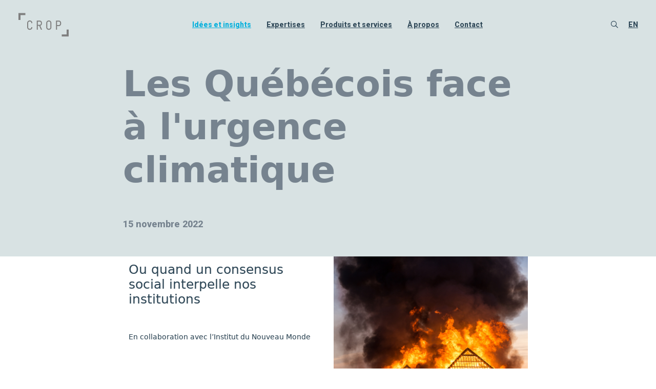

--- FILE ---
content_type: text/html; charset=UTF-8
request_url: https://www.crop.ca/fr/blogue/2022/11/15/les-quebecois-face-a-lurgence-climatique/
body_size: 17392
content:
<!DOCTYPE html>
<html class="no-js css-menubar live-2025" lang="fr" data-dv-nt="live-2025" data-dv-fn="live-2025" >
  <head>
    
      <!-- Google Tag Manager --><script type='text/javascript'>var dataLayer = dataLayer || [];</script>
<script>(function(w,d,s,l,i){w[l]=w[l]||[];w[l].push({'gtm.start':new Date().getTime(),event:'gtm.js'});var f=d.getElementsByTagName(s)[0],j=d.createElement(s),dl=l!='dataLayer'?'&l='+l:'';j.async=true;j.src='https://www.googletagmanager.com/gtm.js?id='+i+dl;f.parentNode.insertBefore(j,f);})(window,document,'script','dataLayer','GTM-TZ3KZ72');</script>
<!-- End Google Tag Manager -->
                        <meta http-equiv="Content-type" content="text/html; charset=utf-8">
<meta name="generator" content="DVORE.com">
<title>Les Qu&eacute;b&eacute;coises et Qu&eacute;b&eacute;cois face &agrave; l&#039;urgence climatique </title>
<meta name="description" content="Les Québécoises et Québécois face à l&apos;urgence climatique 
Ou quand un consensus social interpelle nos institutions">
<meta name="viewport" content="width=device-width, initial-scale=1.0, user-scalable=0, minimal-ui">
<link rel="canonical" href="https://www.crop.ca/fr/blogue/2022/11/15/les-quebecois-face-a-lurgence-climatique/" />
<link rel="alternate" href="https://www.crop.ca/en/blog/2022/11/15/quebecers-facing-the-climate-emergency/" hreflang="en-ca" />
<link rel="alternate" href="https://www.crop.ca/fr/blogue/2022/11/15/les-quebecois-face-a-lurgence-climatique/" hreflang="fr-ca" />
<link rel="alternate" href="https://www.crop.ca/fr/blogue/2022/11/15/les-quebecois-face-a-lurgence-climatique/" hreflang="x-default" />
                    <meta property='og:url' content='https://www.crop.ca/fr/blogue/2022/11/15/les-quebecois-face-a-lurgence-climatique/' />
<meta property='og:site_name' content='CROP | Recherche Marketing et sondages d'opinions | Marketing Research and Opinions Polls' />
<meta property='og:local' content='fr_CA' />
<meta property='og:type' content='website' />
<meta property='og:title' content='Les Qu&eacute;b&eacute;coises et Qu&eacute;b&eacute;cois face &agrave; l&#039;urgence climatique ' />
<meta property='og:description' content='Les Québécoises et Québécois face à l&apos;urgence climatique 
Ou quand un consensus social interpelle nos institutions' />
<meta property='og:image' content='https://www.crop.ca/images/client/originals/climate-change-gettyimages-1346881974_uid636c0dd64d8c7.jpg' />
<meta property='og:image:type' content='image/jpeg' />

                    
  <link rel="apple-touch-icon" sizes="57x57" href="https://www.crop.ca/images/core/favicon/apple-icon-57x57.png">
<link rel="apple-touch-icon" sizes="60x60" href="https://www.crop.ca/images/core/favicon/apple-icon-60x60.png">
<link rel="apple-touch-icon" sizes="72x72" href="https://www.crop.ca/images/core/favicon/apple-icon-72x72.png">
<link rel="apple-touch-icon" sizes="76x76" href="https://www.crop.ca/images/core/favicon/apple-icon-76x76.png">
<link rel="apple-touch-icon" sizes="114x114" href="https://www.crop.ca/images/core/favicon/apple-icon-114x114.png">
<link rel="apple-touch-icon" sizes="120x120" href="https://www.crop.ca/images/core/favicon/apple-icon-120x120.png">
<link rel="apple-touch-icon" sizes="144x144" href="https://www.crop.ca/images/core/favicon/apple-icon-144x144.png">
<link rel="apple-touch-icon" sizes="152x152" href="https://www.crop.ca/images/core/favicon/apple-icon-152x152.png">
<link rel="apple-touch-icon" sizes="180x180" href="https://www.crop.ca/images/core/favicon/apple-icon-180x180.png">
<link rel="icon" type="image/png" sizes="192x192" href="https://www.crop.ca/images/core/favicon/android-icon-192x192.png">
<link rel="icon" type="image/png" sizes="32x32" href="https://www.crop.ca/images/core/favicon/favicon-32x32.png">
<link rel="icon" type="image/png" sizes="96x96" href="https://www.crop.ca/images/core/favicon/favicon-96x96.png">
<link rel="icon" type="image/png" sizes="16x16" href="https://www.crop.ca/images/core/favicon/favicon-16x16.png">
    <!-- <link rel="manifest" href="https://www.crop.ca/images/core/favicon/manifest.json"> -->
<meta name="msapplication-TileColor" content="#ffffff">
<meta name="msapplication-TileImage" content="https://www.crop.ca/images/core/favicon/ms-icon-144x144.png">
<meta name="theme-color" content="#ffffff">
  
  <link rel="stylesheet" href="https://dev.assets.dvoreapp.com/dvapp/app-dvore-jqbs-live/themes/core/plugins/slick/slick.css">

  
  
  <style>:root{--color-primary-default:#51cedc;--color-secondary-default:#c6d3d7;--color-primary-default-hover:#0086a9;--color-secondary-default-hover:#b5132b;--color-pale-grey-default:#f2f6f9;--color-dark-default:#123;--color-white-default:#fff;--color-success-default:#b7dd5b;--color-error-default:#e64942;--font-title-default:'arial';--font-text-default:'verdana';--color-primary:#00afdc;--color-secondary:#e31836;--color-primary-hover:#0086a9;--color-secondary-hover:#b5132b;--color-grey:#7f7f7f;--color-dark_grey:#00576e;--color-pale-grey:#d8e2e3;--color-dark:#2f4858;--color-white:#fff;--color-success:#b5cc22;--color-warning:#f6ae2d;--color-error:#e31836;--font-title:'Roboto';--font-text:'Roboto';}</style>      <link rel="stylesheet" href="https://dev.assets.dvoreapp.com/ext/plugins/jquery-asSpinner/0.4.2/css/asSpinner.css">
      <link rel="stylesheet" href="https://dev.assets.dvoreapp.com/ext/plugins/bootstrap-sweetalert/css/sweetalert.min.css">
      <link rel="stylesheet" href="https://fonts.googleapis.com/css?family=300:300,400,700,800%7CCatamaran:300,400,700,800%7CRoboto:300,400,700,800">
      <link rel="stylesheet" href="https://dev.assets.dvoreapp.com/ext/fonts/font-awesome/6.2.1/css/all.min.css">
      <link rel="stylesheet" href="https://dev.assets.dvoreapp.com/ext/framework/bootstrap/5.2.3/css/bootstrap.min.css">
      <link rel="stylesheet" href="https://dev.assets.dvoreapp.com/ext/framework/bootstrap/5.2.3/extend/css/bootstrap.min.css">
      <link rel="stylesheet" href="https://dev.assets.dvoreapp.com/dvapp/app-dvore-jqbs-live/themes/core/plugins/magnific-popup/magnific-popup.min.css">
      <link rel="stylesheet" href="https://dev.assets.dvoreapp.com/ext/plugins/custom-range-slider-input/style.css">
      <link rel="stylesheet" href="https://dev.assets.dvoreapp.com/app/css/page_builder/widgets/0/index.css">
      <link rel="stylesheet" href="https://dev.assets.dvoreapp.com/app/css/front/site/shop/blog/blog_article/111/blog_article.css">
      <link rel="stylesheet" href="https://dev.assets.dvoreapp.com/app/css/front/site/shop/blog/blog_article_like//index.css">
      <link rel="stylesheet" href="https://www.crop.ca/css/front-1_1.css?v=1708543492">
      <link rel="stylesheet" href="https://dev.assets.dvoreapp.com/app/css/front/site/website/menu/1029-1/navbar.css">
      <link rel="stylesheet" href="https://dev.assets.dvoreapp.com/app/css/front/site/website/footer/copyright/1/copyright.css">




<link rel="stylesheet" href="https://dev.assets.dvoreapp.com/app/css/common/0/index.css?v=20260126103922">

  
  
        <style>
        .grecaptcha-badge {
          margin-bottom: 35px !important;
          visibility: hidden;
        }
      </style>
      <script src="https://www.google.com/recaptcha/api.js?render=6LchaOMhAAAAAM9xiN0gBgvLyBHKDVmJwF0Gh9EK" defer></script>
<script>
  if (
    typeof DVORE_otherAjaxFunction === "undefined" ||
    !DVORE_otherAjaxFunction.length
  ) {
    var DVORE_otherAjaxFunction = [];
  }

  function DVORE_empty(value) {
    //    let emptyValue = (typeof value !== "undefined" && value !== undefined && value !== "" && value !== null) ? false : true;
    let emptyValue = typeof value !== "undefined" && value !== "" && value !== null ? false : true;
    return emptyValue;
  }
</script>
<!-- <script src="https://dev.assets.dvoreapp.com/app/js/core/3.0.0/DVORE_QUEUE.js"></script> -->
      <script src="//platform-api.sharethis.com/js/sharethis.js#property=64e5f41d0ba20000199f7558"></script>
<script src="https://dev.assets.dvoreapp.com/ext/js/breakpoints/1.0.4/js/breakpoints.min.js"></script>
<script>
  Breakpoints();
</script>
<!--[if lt IE 9]
  <script src="https://dev.assets.dvoreapp.com/dvapp/app-dvore-jqbs-live/themes/core/plugins/html5shiv/html5shiv.min.js?v=2026012610") ?>"></script>
  [endif]-->
<!--[if lt IE 10]
  <script src="https://dev.assets.dvoreapp.com/dvapp/app-dvore-jqbs-live/themes/core/plugins/media-match/media.match.min.js?v=2026012610") ?>"></script>
  <script src="https://dev.assets.dvoreapp.com/dvapp/app-dvore-jqbs-live/themes/core/plugins/respond/respond.min.js?v=2026012610") ?>"></script>
 [endif]-->

  <!--<script>
    $(document).ready(function () {
        if ($(".jarallax").length) {
            $.getScript("https://unpkg.com/jarallax@1.10/dist/jarallax.min.js");
            $.getScript("https://unpkg.com/jarallax@1.10/dist/jarallax-element.min.js");
        }
    });

</script>-->
<!--<script src="https://unpkg.com/jarallax@1.10/dist/jarallax.min.js"></script>
<script src="https://unpkg.com/jarallax@1.10/dist/jarallax-element.min.js"></script>-->

  
  
      <script>
      var DVORE_seo_tracking_apis_enabled = ["google_tag_manager_data_layer"];
    </script>
  <script type="application/ld+json">
{
    "@context": "https:\/\/schema.org",
    "@type": "WebSite",
    "url": "https:\/\/www.crop.ca\/",
    "name": "CROP | Recherche Marketing et sondages d'opinions | Marketing Research and Opinions Polls",
    "inLanguage": [
        {
            "@type": "Language",
            "name": "Anglais"
        },
        {
            "@type": "Language",
            "name": "Français"
        }
    ]
}
</script>
<script type="application/ld+json">
{
    "@context": "https:\/\/schema.org",
    "@type": "LocalBusiness",
    "url": "https:\/\/www.crop.ca\/",
    "name": "CROP | Recherche Marketing et sondages d'opinions | Marketing Research and Opinions Polls",
    "email": "info@crop.ca",
    "image": "https:\/\/www.crop.ca\/images\/client\/originals\/Crop_logo_GRIS.svg",
    "address": {
        "@type": "PostalAddress",
        "addressCountry": "",
        "addressLocality": "Montréal",
        "addressRegion": "QC",
        "postalCode": "H3B 1A7",
        "streetAddress": "460 Ste-Catherine Ouest",
        "availableLanguage": [
            {
                "@type": "Language",
                "name": "Anglais"
            },
            {
                "@type": "Language",
                "name": "Français"
            }
        ]
    }
}
</script>
</head>

  <body id="page_161" class="dvore_grid front_template_areas"  data-dvore-req="/blogue/2022/11/15/les-quebecois-face-a-lurgence-climatique">
    <!-- Google Tag Manager (noscript) --><noscript><iframe src='https://www.googletagmanager.com/ns.html?id=GTM-TZ3KZ72' height='0' width='0' style='display: none; visibility: hidden;'></iframe></noscript>
<!-- End Google Tag Manager (noscript) -->
        <style>
    .dvore-front-notification-banner.alert,
    .dvore-front-notification-banner.alert p {
        margin-bottom: 0 !important;
    }

    .dvore-front-notification-banner.alert-danger p {
        color: #f96868 !important;
        font-size: 14px !important;
        font-family: var(--font-title-default) !important;
    }

    .dvore-front-notification-banner.alert {
        border-radius: 0 !important;
        position: fixed;
        top: 0;
        max-width: 400px;
        left: calc(100% - 400px);
        width: 100%;
        margin: 0 auto;
        z-index: 99999;
        padding: 3px 10px !important;
    }

    .alert-danger {
        background-color: rgba(255, 234, 234, .9);
    }

    .top-2 {
        top: 2px;
    }

    @media (max-width: 480px) {
        .dvore-front-notification-banner.alert {
            max-width: initial;
            left: 0;
        }
    }
</style>
        

    <nav id="dvore-navigation" class="dvore-navigation dvore-front-menu-template-1-container" data-current-state="1">


        <div class="dvore-nav-wrapper">
            <div class="dvore-front-menu-template-main">

                <div class="dvore-front-menu-template-logo">
                        <a class='relative mv_menu_logo mv_menu_logo_el' href='https://www.crop.ca/fr/'><img class='img-fluid' src='https://www.crop.ca/images/client/originals/Crop_logo_GRIS.svg' alt='Logo'></a>
                  </div>

                <div class="dvore-front-menu-template-navigation-1">
                    <div class="dvore-close-menu-btn">
                        <button class="dvore_prg_add_class" data-dvore-class-state-1="" data-dvore-class-state-2="state2" data-dvore-add-class-target="#dvore-navigation">
                            <i class="fal fa-times"></i>
                        </button>
                    </div>
                                                                        <ul class="dvore-front-menu-template-navigation-inner hidden-md-down">
                                                                                                                                                                                                                        <li class="dvore-front-menu-template-nav-item dvore-dropdown dvore-menu-active">
                                            <a class="dvore-front-menu-template-nav-link dvore-dropdown-toggle" href="javascript:void(0);" ><span data-hover="Idées et insights">Idées et insights</span></a>
                                                                                            <div class="dvore-dropdown-menu dvore-dropdown-menu-level-2">
                                                                                                                                                                                                                                    <div class="dvore-dropdown-submenu">
                                                                <a class="dvore-dropdown-item dvore-dropdown-item-level-2 smooth-scroll" href="https://www.crop.ca/fr/blogue/capsules/" >Capsules</a>
                                                                                                                            </div>
                                                                                                                                                                                                                                                                                            <div class="dvore-dropdown-submenu">
                                                                <a class="dvore-dropdown-item dvore-dropdown-item-level-2 smooth-scroll" href="https://www.crop.ca/fr/blogue/articles/" >Articles</a>
                                                                                                                            </div>
                                                                                                                                                                                                                                                                                            <div class="dvore-dropdown-submenu">
                                                                <a class="dvore-dropdown-item dvore-dropdown-item-level-2 smooth-scroll" href="https://www.crop.ca/fr/blogue/white-paper/" >White paper</a>
                                                                                                                            </div>
                                                                                                                                                            </div>
                                                                                    </li>
                                                                                                                                                                                        <li class="dvore-front-menu-template-nav-item dvore-dropdown">
                                            <a class="dvore-front-menu-template-nav-link dvore-dropdown-toggle" href="javascript:void(0);" ><span data-hover="Expertises">Expertises</span></a>
                                                                                            <div class="dvore-dropdown-menu dvore-dropdown-menu-level-2">
                                                                                                                                                                                                                                    <div class="dvore-dropdown-submenu">
                                                                <a class="dvore-dropdown-item dvore-dropdown-item-level-2" href="https://www.crop.ca/fr/expertises/convertir-vos-clients-potentiels/" >Convertir vos clients potentiels et influencer vos publics-cibles </a>
                                                                                                                            </div>
                                                                                                                                                                                                                                                                                            <div class="dvore-dropdown-submenu">
                                                                <a class="dvore-dropdown-item dvore-dropdown-item-level-2" href="https://www.crop.ca/fr/expertises/valeurs-et-tendances-chez-les-consommateurs-et-citoyens/" >Valeurs et tendances chez les consommateurs et citoyens </a>
                                                                                                                            </div>
                                                                                                                                                                                                                                                                                            <div class="dvore-dropdown-submenu">
                                                                <a class="dvore-dropdown-item dvore-dropdown-item-level-2" href="https://www.crop.ca/fr/expertises/branding/" >Branding</a>
                                                                                                                            </div>
                                                                                                                                                                                                                                                                                            <div class="dvore-dropdown-submenu">
                                                                <a class="dvore-dropdown-item dvore-dropdown-item-level-2" href="https://www.crop.ca/fr/expertises/Collaboration-entre-marques-co-marketing-co-branding/" >Collaboration entre marques, co-marketing - co-branding</a>
                                                                                                                            </div>
                                                                                                                                                                                                                                                                                            <div class="dvore-dropdown-submenu">
                                                                <a class="dvore-dropdown-item dvore-dropdown-item-level-2" href="https://www.crop.ca/fr/expertises/experience-client/" >Expérience client</a>
                                                                                                                            </div>
                                                                                                                                                                                                                                                                                            <div class="dvore-dropdown-submenu">
                                                                <a class="dvore-dropdown-item dvore-dropdown-item-level-2" href="https://www.crop.ca/fr/expertises/fidelisation-et-engagement-des-usagers/" >Fidélisation et engagement des usagers</a>
                                                                                                                            </div>
                                                                                                                                                                                                                                                                                            <div class="dvore-dropdown-submenu">
                                                                <a class="dvore-dropdown-item dvore-dropdown-item-level-2" href="https://www.crop.ca/fr/expertises/acquisition-de-nouvelles-clienteles/" >Acquisition de nouvelles clientèles</a>
                                                                                                                            </div>
                                                                                                                                                                                                                                                                                            <div class="dvore-dropdown-submenu">
                                                                <a class="dvore-dropdown-item dvore-dropdown-item-level-2" href="https://www.crop.ca/fr/expertises/segmentation-de-marches-et-populations-cibles/" >Segmentation de marchés et populations cibles</a>
                                                                                                                            </div>
                                                                                                                                                                                                                                                                                            <div class="dvore-dropdown-submenu">
                                                                <a class="dvore-dropdown-item dvore-dropdown-item-level-2" href="https://www.crop.ca/fr/expertises/accompagner-linnovation-chez-nos-clients/" >Accompagner l’innovation chez nos clients</a>
                                                                                                                            </div>
                                                                                                                                                                                                                                                                                            <div class="dvore-dropdown-submenu">
                                                                <a class="dvore-dropdown-item dvore-dropdown-item-level-2" href="https://www.crop.ca/fr/expertises/contenu-besoins-attentes-et-ideation-de-thematiques/" >Contenu : Besoins, attentes et idéation de thématiques</a>
                                                                                                                            </div>
                                                                                                                                                                                                                                                                                            <div class="dvore-dropdown-submenu">
                                                                <a class="dvore-dropdown-item dvore-dropdown-item-level-2" href="https://www.crop.ca/fr/expertises/reputation-dentreprises/" >Réputation d’entreprises</a>
                                                                                                                            </div>
                                                                                                                                                                                                                                                                                            <div class="dvore-dropdown-submenu">
                                                                <a class="dvore-dropdown-item dvore-dropdown-item-level-2" href="https://www.crop.ca/fr/expertises/opinion-publique-et-enjeux-de-societe/" >Opinion publique et enjeux de société</a>
                                                                                                                            </div>
                                                                                                                                                                                                                                                                                            <div class="dvore-dropdown-submenu">
                                                                <a class="dvore-dropdown-item dvore-dropdown-item-level-2" href="https://www.crop.ca/fr/expertises/nos-secteurs-activite/" >Nos secteurs d'activité</a>
                                                                                                                            </div>
                                                                                                                                                            </div>
                                                                                    </li>
                                                                                                                                                                                        <li class="dvore-front-menu-template-nav-item dvore-dropdown">
                                            <a class="dvore-front-menu-template-nav-link dvore-dropdown-toggle" href="javascript:void(0);" ><span data-hover="Produits et services">Produits et services</span></a>
                                                                                            <div class="dvore-dropdown-menu dvore-dropdown-menu-level-2">
                                                                                                                                                                                                                                    <div class="dvore-dropdown-submenu">
                                                                <a class="dvore-dropdown-item dvore-dropdown-item-level-2 dvore-dropdown-item-level-2-has-submenu" href="https://www.crop.ca/fr/produits-et-services/programmes-et-protocoles-prioritaires/" >Programmes et protocoles prioritaires </a>
                                                                                                                                    <div class="dvore-dropdown-submenu-inner">
                                                                                                                                                                                                                                    <a class="dvore-dropdown-item" href="https://www.crop.ca/fr/produits-et-services/programmes-et-protocoles-prioritaires/panorama/" >Panorama</a>
                                                                                                                                                                                                                                                                                                                <a class="dvore-dropdown-item" href="https://www.crop.ca/fr/produits-et-services/programmes-et-protocoles-prioritaires/milieux/" >Milieux</a>
                                                                                                                                                                                                                                                                                                                <a class="dvore-dropdown-item" href="https://www.crop.ca/fr/produits-et-services/programmes-et-protocoles-prioritaires/jam/" >Jam</a>
                                                                                                                                                                                                                                                                                                                <a class="dvore-dropdown-item" href="https://www.crop.ca/fr/produits-et-services/programmes-et-protocoles-prioritaires/nutrio/" >Nutrio</a>
                                                                                                                                                                                                                                                                                                                <a class="dvore-dropdown-item" href="https://www.crop.ca/fr/produits-et-services/programmes-et-protocoles-prioritaires/foto/" >Foto</a>
                                                                                                                                                                                                                        </div>
                                                                                                                            </div>
                                                                                                                                                                                                                                                                                            <div class="dvore-dropdown-submenu">
                                                                <a class="dvore-dropdown-item dvore-dropdown-item-level-2" href="https://www.crop.ca/fr/produits-et-services/methodologies/" >Méthodologies</a>
                                                                                                                            </div>
                                                                                                                                                            </div>
                                                                                    </li>
                                                                                                                                                                                        <li class="dvore-front-menu-template-nav-item dvore-dropdown li-menu-item-a-propos">
                                            <a class="dvore-front-menu-template-nav-link dvore-dropdown-toggle" href="https://www.crop.ca/fr/a-propos/" ><span data-hover="À propos">À propos</span></a>
                                                                                            <div class="dvore-dropdown-menu dvore-dropdown-menu-level-2">
                                                                                                                                                                                                                                    <div class="dvore-dropdown-submenu">
                                                                <a class="dvore-dropdown-item dvore-dropdown-item-level-2 smooth-scroll" href="https://www.crop.ca/a-propos#qui-sommes-nous" >Qui sommes-nous</a>
                                                                                                                            </div>
                                                                                                                                                                                                                                                                                            <div class="dvore-dropdown-submenu">
                                                                <a class="dvore-dropdown-item dvore-dropdown-item-level-2 smooth-scroll" href="https://www.crop.ca/a-propos#notre-mission" >Notre mission</a>
                                                                                                                            </div>
                                                                                                                                                                                                                                                                                            <div class="dvore-dropdown-submenu">
                                                                <a class="dvore-dropdown-item dvore-dropdown-item-level-2 smooth-scroll" href="https://www.crop.ca/a-propos#histoire" >Histoire</a>
                                                                                                                            </div>
                                                                                                                                                            </div>
                                                                                    </li>
                                                                                                                                                                                        <li class="dvore-front-menu-template-nav-item">
                                            <a class="dvore-front-menu-template-nav-link" href="https://www.crop.ca/fr/contactez-nous/" ><span data-hover="Contact">Contact</span></a>
                                                                                    </li>
                                                                                                </ul>
                            <ul class="dvore-front-menu-template-navigation-inner hidden-lg-up">
                                                                                                                                                                                <li onclick="this.classList.toggle('active')" class="dvore-front-menu-template-nav-item dvore-dropdown">
                                            <a class="dvore-front-menu-template-nav-link-mobile dvore-dropdown-toggle" href="javascript:void(0);" ><span data-hover="Idées et insights">Idées et insights</span></a>
                                                                                            <div class="dvore-dropdown-menu dvore-dropdown-menu-level-2">
                                                                                                                                                                        <div class="dvore-dropdown-submenu">
                                                                <a class="dvore-dropdown-item dvore-dropdown-item-level-2 smooth-scroll" href="https://www.crop.ca/fr/blogue/capsules/" >Capsules</a>
                                                                                                                            </div>
                                                                                                                                                                                                                                <div class="dvore-dropdown-submenu">
                                                                <a class="dvore-dropdown-item dvore-dropdown-item-level-2 smooth-scroll" href="https://www.crop.ca/fr/blogue/articles/" >Articles</a>
                                                                                                                            </div>
                                                                                                                                                                                                                                <div class="dvore-dropdown-submenu">
                                                                <a class="dvore-dropdown-item dvore-dropdown-item-level-2 smooth-scroll" href="https://www.crop.ca/fr/blogue/white-paper/" >White paper</a>
                                                                                                                            </div>
                                                                                                                                                            </div>
                                                                                    </li>
                                                                                                                                                <li onclick="this.classList.toggle('active')" class="dvore-front-menu-template-nav-item dvore-dropdown">
                                            <a class="dvore-front-menu-template-nav-link-mobile dvore-dropdown-toggle" href="javascript:void(0);" ><span data-hover="Expertises">Expertises</span></a>
                                                                                            <div class="dvore-dropdown-menu dvore-dropdown-menu-level-2">
                                                                                                                                                                        <div class="dvore-dropdown-submenu">
                                                                <a class="dvore-dropdown-item dvore-dropdown-item-level-2" href="https://www.crop.ca/fr/expertises/convertir-vos-clients-potentiels/" >Convertir vos clients potentiels et influencer vos publics-cibles </a>
                                                                                                                            </div>
                                                                                                                                                                                                                                <div class="dvore-dropdown-submenu">
                                                                <a class="dvore-dropdown-item dvore-dropdown-item-level-2" href="https://www.crop.ca/fr/expertises/valeurs-et-tendances-chez-les-consommateurs-et-citoyens/" >Valeurs et tendances chez les consommateurs et citoyens </a>
                                                                                                                            </div>
                                                                                                                                                                                                                                <div class="dvore-dropdown-submenu">
                                                                <a class="dvore-dropdown-item dvore-dropdown-item-level-2" href="https://www.crop.ca/fr/expertises/branding/" >Branding</a>
                                                                                                                            </div>
                                                                                                                                                                                                                                <div class="dvore-dropdown-submenu">
                                                                <a class="dvore-dropdown-item dvore-dropdown-item-level-2" href="https://www.crop.ca/fr/expertises/Collaboration-entre-marques-co-marketing-co-branding/" >Collaboration entre marques, co-marketing - co-branding</a>
                                                                                                                            </div>
                                                                                                                                                                                                                                <div class="dvore-dropdown-submenu">
                                                                <a class="dvore-dropdown-item dvore-dropdown-item-level-2" href="https://www.crop.ca/fr/expertises/experience-client/" >Expérience client</a>
                                                                                                                            </div>
                                                                                                                                                                                                                                <div class="dvore-dropdown-submenu">
                                                                <a class="dvore-dropdown-item dvore-dropdown-item-level-2" href="https://www.crop.ca/fr/expertises/fidelisation-et-engagement-des-usagers/" >Fidélisation et engagement des usagers</a>
                                                                                                                            </div>
                                                                                                                                                                                                                                <div class="dvore-dropdown-submenu">
                                                                <a class="dvore-dropdown-item dvore-dropdown-item-level-2" href="https://www.crop.ca/fr/expertises/acquisition-de-nouvelles-clienteles/" >Acquisition de nouvelles clientèles</a>
                                                                                                                            </div>
                                                                                                                                                                                                                                <div class="dvore-dropdown-submenu">
                                                                <a class="dvore-dropdown-item dvore-dropdown-item-level-2" href="https://www.crop.ca/fr/expertises/segmentation-de-marches-et-populations-cibles/" >Segmentation de marchés et populations cibles</a>
                                                                                                                            </div>
                                                                                                                                                                                                                                <div class="dvore-dropdown-submenu">
                                                                <a class="dvore-dropdown-item dvore-dropdown-item-level-2" href="https://www.crop.ca/fr/expertises/accompagner-linnovation-chez-nos-clients/" >Accompagner l’innovation chez nos clients</a>
                                                                                                                            </div>
                                                                                                                                                                                                                                <div class="dvore-dropdown-submenu">
                                                                <a class="dvore-dropdown-item dvore-dropdown-item-level-2" href="https://www.crop.ca/fr/expertises/contenu-besoins-attentes-et-ideation-de-thematiques/" >Contenu : Besoins, attentes et idéation de thématiques</a>
                                                                                                                            </div>
                                                                                                                                                                                                                                <div class="dvore-dropdown-submenu">
                                                                <a class="dvore-dropdown-item dvore-dropdown-item-level-2" href="https://www.crop.ca/fr/expertises/reputation-dentreprises/" >Réputation d’entreprises</a>
                                                                                                                            </div>
                                                                                                                                                                                                                                <div class="dvore-dropdown-submenu">
                                                                <a class="dvore-dropdown-item dvore-dropdown-item-level-2" href="https://www.crop.ca/fr/expertises/opinion-publique-et-enjeux-de-societe/" >Opinion publique et enjeux de société</a>
                                                                                                                            </div>
                                                                                                                                                                                                                                <div class="dvore-dropdown-submenu">
                                                                <a class="dvore-dropdown-item dvore-dropdown-item-level-2" href="https://www.crop.ca/fr/expertises/nos-secteurs-activite/" >Nos secteurs d'activité</a>
                                                                                                                            </div>
                                                                                                                                                            </div>
                                                                                    </li>
                                                                                                                                                <li onclick="this.classList.toggle('active')" class="dvore-front-menu-template-nav-item dvore-dropdown">
                                            <a class="dvore-front-menu-template-nav-link-mobile dvore-dropdown-toggle" href="javascript:void(0);" ><span data-hover="Produits et services">Produits et services</span></a>
                                                                                            <div class="dvore-dropdown-menu dvore-dropdown-menu-level-2">
                                                                                                                                                                        <div class="dvore-dropdown-submenu">
                                                                <a class="dvore-dropdown-item dvore-dropdown-item-level-2 dvore-dropdown-item-level-2-has-submenu" href="https://www.crop.ca/fr/produits-et-services/programmes-et-protocoles-prioritaires/" >Programmes et protocoles prioritaires </a>
                                                                                                                                    <div class="dvore-dropdown-submenu-inner">
                                                                                                                                                                                                                                    <a class="dvore-dropdown-item" href="https://www.crop.ca/fr/produits-et-services/programmes-et-protocoles-prioritaires/panorama/" >Panorama</a>
                                                                                                                                                                                                                                                                                                                <a class="dvore-dropdown-item" href="https://www.crop.ca/fr/produits-et-services/programmes-et-protocoles-prioritaires/milieux/" >Milieux</a>
                                                                                                                                                                                                                                                                                                                <a class="dvore-dropdown-item" href="https://www.crop.ca/fr/produits-et-services/programmes-et-protocoles-prioritaires/jam/" >Jam</a>
                                                                                                                                                                                                                                                                                                                <a class="dvore-dropdown-item" href="https://www.crop.ca/fr/produits-et-services/programmes-et-protocoles-prioritaires/nutrio/" >Nutrio</a>
                                                                                                                                                                                                                                                                                                                <a class="dvore-dropdown-item" href="https://www.crop.ca/fr/produits-et-services/programmes-et-protocoles-prioritaires/foto/" >Foto</a>
                                                                                                                                                                                                                        </div>
                                                                                                                            </div>
                                                                                                                                                                                                                                <div class="dvore-dropdown-submenu">
                                                                <a class="dvore-dropdown-item dvore-dropdown-item-level-2" href="https://www.crop.ca/fr/produits-et-services/methodologies/" >Méthodologies</a>
                                                                                                                            </div>
                                                                                                                                                            </div>
                                                                                    </li>
                                                                                                                                                <li onclick="this.classList.toggle('active')" class="dvore-front-menu-template-nav-item dvore-dropdown">
                                            <a class="dvore-front-menu-template-nav-link-mobile dvore-dropdown-toggle" href="https://www.crop.ca/fr/a-propos/" ><span data-hover="À propos">À propos</span></a>
                                                                                            <div class="dvore-dropdown-menu dvore-dropdown-menu-level-2">
                                                                                                                                                                        <div class="dvore-dropdown-submenu">
                                                                <a class="dvore-dropdown-item dvore-dropdown-item-level-2 smooth-scroll" href="https://www.crop.ca/a-propos#qui-sommes-nous" >Qui sommes-nous</a>
                                                                                                                            </div>
                                                                                                                                                                                                                                <div class="dvore-dropdown-submenu">
                                                                <a class="dvore-dropdown-item dvore-dropdown-item-level-2 smooth-scroll" href="https://www.crop.ca/a-propos#notre-mission" >Notre mission</a>
                                                                                                                            </div>
                                                                                                                                                                                                                                <div class="dvore-dropdown-submenu">
                                                                <a class="dvore-dropdown-item dvore-dropdown-item-level-2 smooth-scroll" href="https://www.crop.ca/a-propos#histoire" >Histoire</a>
                                                                                                                            </div>
                                                                                                                                                            </div>
                                                                                    </li>
                                                                                                                                                <li onclick="this.classList.toggle('active')" class="dvore-front-menu-template-nav-item">
                                            <a class="dvore-front-menu-template-nav-link-mobile" href="https://www.crop.ca/fr/contactez-nous/" ><span data-hover="Contact">Contact</span></a>
                                                                                    </li>
                                                                                                </ul>
                                                                                                                            </div>

                <div class="dvore-front-menu-template-modules-1">
                                            <div class="dvore-front-menu-template-search">
                            
<a href="https://www.crop.ca/h_Search/open_search_modal/300" class="" data-bs-toggle="mainmodal" data-modal-effect="dvore-template-search-bar-modal">
    <i class="fal fa-search"></i>
</a>
                        </div>
                    
                                            <div class="dvore-front-menu-template-language">
                            
<a href="https://www.crop.ca/en/blog/2022/11/15/quebecers-facing-the-climate-emergency/"
    class="dvore-front-menu-language-link">en</a>

                        </div>
                    
                    
                    
                    
                                    </div>

                <div class="dvore-responsive-menu-btn">
                    <button class="dvore_prg_add_class" data-dvore-class-state-1="" data-dvore-class-state-2="state2" data-dvore-add-class-target="#dvore-navigation">
                        <i class="fal fa-bars"></i>
                    </button>
                </div>

            </div>
        </div>
    </nav>
    
    <main class="dvore_content front_content_grid_area">
                  <!--            <div class="vardump">
                        </div>-->
            <div class="dvore-front-article-banner">
</div>
<div class="container dvore-front-article-title-wrapper">
  <div class="row">
    <div class="col-12">
      <div class="dvore-front-article-title">
        <h1>Les Québécois face à l'urgence climatique </h1>
        <time class="dvore-front-article-date">15 novembre 2022</time>
      </div>
    </div>
  </div>
</div><article class='dvore-front-article-content'><div class="dvore_container relative bg-pale-grey">
    <div class="container">
        <div class="row"><div class="col-lg-6"
><div class="dvore-split-container"><div class='dvore-widget' data-widget-title='widget_text_enrichi - id: 3062  -  text_enrichi menu blogue/2021/12/02/lapocalypse-ecologique/' ><h5 class="h5"><b>Ou quand un consensus social interpelle nos institutions</b></h5>

<h5 class="h5"> </h5>

<h6 class="h6"><b>En collaboration avec l’Institut du Nouveau Monde</b></h6>
</div></div></div><div class="col-lg-6"
><div class="dvore-split-container"><div class="dvore-widget" data-widget-title="widget_image - id: 3063  -  image menu blogue/2021/12/02/lapocalypse-ecologique/">
    <figure   >
                <img   src="https://www.crop.ca/images/client/thumb_l/climate-change-gettyimages-1346881974_uid636c0dd64d8c7.jpg"  alt="koala-en-feu-gettyimages-1201131357_uid61a8d6349aded"  srcset="https://www.crop.ca/images/client/thumb_l/climate-change-gettyimages-1346881974_uid636c0dd64d8c7.jpg 1000w, https://www.crop.ca/images/client/thumb_m/climate-change-gettyimages-1346881974_uid636c0dd64d8c7.jpg 500w, https://www.crop.ca/images/client/thumb_s/climate-change-gettyimages-1346881974_uid636c0dd64d8c7.jpg 300w, https://www.crop.ca/images/client/thumb_xs/climate-change-gettyimages-1346881974_uid636c0dd64d8c7.jpg 75w, https://www.crop.ca/images/client/2560/climate-change-gettyimages-1346881974_uid636c0dd64d8c7.jpg 2560w, https://www.crop.ca/images/client/1920/climate-change-gettyimages-1346881974_uid636c0dd64d8c7.jpg 1920w, https://www.crop.ca/images/client/1440/climate-change-gettyimages-1346881974_uid636c0dd64d8c7.jpg 1440w, https://www.crop.ca/images/client/768/climate-change-gettyimages-1346881974_uid636c0dd64d8c7.jpg 768w"   sizes="(min-width: 1441px) 655px, (max-width: 1440px) and (min-width: 993px) 585px, (max-width: 992px) and (min-width: 769px) 485px, (max-width: 768px) and (min-width: 681px) 750px, (max-width: 680px) and (min-width: 481px)  606px, (max-width: 480px) 480px"   class="img-fluid w-full"  >
                    <figcaption></figcaption>
            </figure>
    <script type="application/ld+json">
{
    "@context": "https:\/\/schema.org\/",
    "@type": "ImageObject",
    "contentUrl": "https:\/\/www.crop.ca\/images\/client\/thumb_l\/climate-change-gettyimages-1346881974_uid636c0dd64d8c7.jpg"
}
</script>
</div></div></div>        <!--                    <div>
                                    </div>-->
                        </div></div></div><div class="dvore_container relative pt-lg-100 pt-md-50 py-30">
    <div class="container">
        <div class="row"><div class="col-12"
><div class="dvore-split-container"><div class='dvore-widget' data-widget-title='widget_text_enrichi - id: 3064  -  text_enrichi menu blog/2021/12/02/the-environmental-apocalypse/' ><p><b class="font-weight-bold">Si le monde scientifique s’accorde pour dire que la crise climatique actuelle est certainement le plus grand défi auquel est confrontée l’humanité, qu’en pense la population québécoise ? Quels acteurs semblent avoir le plus d’influence et qui devrait porter la responsabilité de la lutte contre les changements climatiques ? Quelles solutions semblent les plus porteuses et quelles mesures les Québécoises et Québécois sont-ils prêts à accepter ? C’est ce que nous avons souhaité sonder...</b></p>

<p> </p>
</div></div><div class="dvore-split-container">                                    <header>
                                        <h4 class="h5 text-left color-dark">L’enjeu des enjeux !</h4>
                                    </header>
                            <div class='dvore-widget' data-widget-title='widget_text_enrichi - id: 3086  -  L’enjeu des enjeux !' ><p>Les scientifiques de toutes les disciplines, les journalistes et les spécialistes de tous les horizons s’entendent sur le fait que la crise climatique actuelle est certainement le plus grand défi auquel est confrontée l’humanité. Des scénarios apocalyptiques et irréversibles se dessinent devant nous et requièrent des actions immédiates pour freiner et limiter le réchauffement climatique. La vie humaine telle que nous la connaissons peut certainement être menacée à long terme.</p>

<p>Or, malgré la gravité de l’enjeu, une mobilisation soutenue des parties prenantes demeure difficile à atteindre. Devant l’abondance des défis économiques, sociaux et personnels, les effets sur la vie des individus s’expriment inlassablement à court terme, les préoccupations environnementales font constamment l’objet de compromis qui les relèguent au second plan, leurs conséquences étant trop souvent perçues comme s’étalant sur le long terme.</p>

<p>Les citoyennes et citoyens, qui sont eux-mêmes aux prises avec de multiples problèmes dans leur vie quotidienne, classent l’urgence climatique derrière d’autres préoccupations. Il faut bien manger et se faire soigner avant de penser à l’avenir de la planète…</p>

<p>Le graphique suivant exprime fort bien cette posture mentale des Québécoises et Québécois.</p>
</div></div></div>        <!--                    <div>
                                    </div>-->
                        </div></div></div><div class="dvore_container relative">
    <div class="container">
        <div class="row"><div class="col-12"
><div class="dvore-split-container w-max-800 mx-auto"><div class="dvore-widget" data-widget-title="widget_image - id: 3065  -  image - Annuler Pepé le Pew? - diagramme">
    <figure   >
                <img   src="https://www.crop.ca/images/client/thumb_l/diapositive1_uid636c1b730f7a4.JPG"  alt="diapositive3_uid618d3ea6d0980"  srcset="https://www.crop.ca/images/client/thumb_l/diapositive1_uid636c1b730f7a4.JPG 1000w, https://www.crop.ca/images/client/thumb_m/diapositive1_uid636c1b730f7a4.JPG 500w, https://www.crop.ca/images/client/thumb_s/diapositive1_uid636c1b730f7a4.JPG 300w, https://www.crop.ca/images/client/thumb_xs/diapositive1_uid636c1b730f7a4.JPG 75w, https://www.crop.ca/images/client/2560/diapositive1_uid636c1b730f7a4.JPG 2560w, https://www.crop.ca/images/client/1920/diapositive1_uid636c1b730f7a4.JPG 1920w, https://www.crop.ca/images/client/1440/diapositive1_uid636c1b730f7a4.JPG 1440w, https://www.crop.ca/images/client/768/diapositive1_uid636c1b730f7a4.JPG 768w"   sizes="(min-width: 1441px) 1310px, (max-width: 1440px) and (min-width: 993px) 1170px, (max-width: 992px) and (min-width: 769px) 970px, (max-width: 768px) and (min-width: 681px) 750px, (max-width: 680px) and (min-width: 481px)  606px, (max-width: 480px) 480px"   class="img-fluid w-full"  >
                    <figcaption></figcaption>
            </figure>
    <script type="application/ld+json">
{
    "@context": "https:\/\/schema.org\/",
    "@type": "ImageObject",
    "contentUrl": "https:\/\/www.crop.ca\/images\/client\/thumb_l\/diapositive1_uid636c1b730f7a4.JPG"
}
</script>
</div></div><div class="dvore-split-container">                                    <header>
                                        <h4 class="h5 text-left color-dark">Une polarisation croissante</h4>
                                    </header>
                            <div class='dvore-widget' data-widget-title='widget_text_enrichi - id: 3067  -  Une polarisation croissante' ><p>Par ailleurs, malgré la gravité de la situation écologique, une opposition sociopolitique contre les mesures visant à restreindre la pollution s’exprime avec de plus en plus de véhémence au sein de la population. Une personne sur trois au Québec (31 %) se dit prête à accepter davantage de pollution afin de préserver des emplois. Notons que ce sondage a eu lieu en grande partie avant la révélation médiatique de la « crise de l’arsenic »<b>[1]</b> de la fonderie Horne à Rouyn-Noranda.</p>

<p> </p>

<p>Les gouvernements doivent constamment jongler avec leur volonté d’agir sur le plan environnemental et les impératifs économiques auxquels ils sont confrontés. Or, ce jeu de compromis irrite une part croissante de la population, laquelle souhaite que l’on mette de côté nos préoccupations environnementales afin de sauver des emplois.</p>

<p> </p>

<p>Le graphique qui suit illustre bien ce phénomène.</p>

<hr width="33%">
<p>On peut situer le début de cette controverse le 20 juin 2022, soit lorsque Radio-Canada a révélé que des données sur le lien entre le cancer du poumon dans la population de la région et le taux d’arsenic dans l’air relié à la fonderie Horne avaient été retirées d’un rapport sur la situation à la demande du Dr Horacio Arruda, ex-directeur de la santé publique.</p>
</div></div></div>        <!--                    <div>
                                    </div>-->
                        </div></div></div><div class="dvore_container relative">
    <div class="container">
        <div class="row"><div class="col-12"
><div class="dvore-split-container w-max-800 mx-auto"><div class="dvore-widget" data-widget-title="widget_image - id: 3069  -  image menu blogue/2022/11/15/les-quebecois-face-a-lurgence-climatique/">
    <figure   >
                <img   src="https://www.crop.ca/images/client/thumb_l/diapositive3_uid636c20cb22f62.JPG"  alt="diapositive3_uid618d3ea6d0980"  srcset="https://www.crop.ca/images/client/thumb_l/diapositive3_uid636c20cb22f62.JPG 1000w, https://www.crop.ca/images/client/thumb_m/diapositive3_uid636c20cb22f62.JPG 500w, https://www.crop.ca/images/client/thumb_s/diapositive3_uid636c20cb22f62.JPG 300w, https://www.crop.ca/images/client/thumb_xs/diapositive3_uid636c20cb22f62.JPG 75w, https://www.crop.ca/images/client/2560/diapositive3_uid636c20cb22f62.JPG 2560w, https://www.crop.ca/images/client/1920/diapositive3_uid636c20cb22f62.JPG 1920w, https://www.crop.ca/images/client/1440/diapositive3_uid636c20cb22f62.JPG 1440w, https://www.crop.ca/images/client/768/diapositive3_uid636c20cb22f62.JPG 768w"   sizes="(min-width: 1441px) 1310px, (max-width: 1440px) and (min-width: 993px) 1170px, (max-width: 992px) and (min-width: 769px) 970px, (max-width: 768px) and (min-width: 681px) 750px, (max-width: 680px) and (min-width: 481px)  606px, (max-width: 480px) 480px"   class="img-fluid w-full"  >
                    <figcaption></figcaption>
            </figure>
    <script type="application/ld+json">
{
    "@context": "https:\/\/schema.org\/",
    "@type": "ImageObject",
    "contentUrl": "https:\/\/www.crop.ca\/images\/client\/thumb_l\/diapositive3_uid636c20cb22f62.JPG"
}
</script>
</div></div><div class="dvore-split-container"><div class='dvore-widget' data-widget-title='widget_text_enrichi - id: 3087  -  Nouvel élément text_enrichi' ><p>On pourra certes objecter qu’il y a sept personnes sur dix qui s’opposent à l’idée proposée par cette question (soit 69 %), mais la tendance à long terme de cet indicateur surprend autant qu’elle inquiète !</p>

<p>Cette tendance se manifeste aussi dans la récupération que font certains mouvements néoconservateurs ou complotistes des initiatives gouvernementales visant à réduire l’empreinte carbone des entreprises, les accusant de vouloir contrôler la vie de la population.</p>

<p> </p>
</div></div><div class="dvore-split-container">                                    <header>
                                        <h4 class="h5 text-left color-dark">Les consensus québécois</h4>
                                    </header>
                            <div class='dvore-widget' data-widget-title='widget_text_enrichi - id: 3088  -  Les consensus québécois' ><p>Cependant, et ce malgré cette dernière tendance, les fractures sociales sont moins marquées au Québec qu’ailleurs dans le monde. Des consensus clairs émergent sur plusieurs sujets en lien avec l’environnement.</p>

<p>Les Québécoises et Québécois admettent tout d’abord que le réchauffement climatique est bel et bien causé par l’activité humaine, une position que n’a pas voulu entériner le Parti conservateur du Canada lors de son congrès de mars 2021.</p>
</div></div><div class="dvore-split-container"><div class="dvore-widget" data-widget-title="widget_image - id: 3072  -  Nouvel élément image">
    <figure   >
                <img   src="https://www.crop.ca/images/client/thumb_l/diapositive5_uid636c222d3f51b.JPG"  alt="diapositive9_uid6324b85fd37a1"  srcset="https://www.crop.ca/images/client/thumb_l/diapositive5_uid636c222d3f51b.JPG 1000w, https://www.crop.ca/images/client/thumb_m/diapositive5_uid636c222d3f51b.JPG 500w, https://www.crop.ca/images/client/thumb_s/diapositive5_uid636c222d3f51b.JPG 300w, https://www.crop.ca/images/client/thumb_xs/diapositive5_uid636c222d3f51b.JPG 75w, https://www.crop.ca/images/client/2560/diapositive5_uid636c222d3f51b.JPG 2560w, https://www.crop.ca/images/client/1920/diapositive5_uid636c222d3f51b.JPG 1920w, https://www.crop.ca/images/client/1440/diapositive5_uid636c222d3f51b.JPG 1440w, https://www.crop.ca/images/client/768/diapositive5_uid636c222d3f51b.JPG 768w"   sizes="(min-width: 1441px) 1310px, (max-width: 1440px) and (min-width: 993px) 1170px, (max-width: 992px) and (min-width: 769px) 970px, (max-width: 768px) and (min-width: 681px) 750px, (max-width: 680px) and (min-width: 481px)  606px, (max-width: 480px) 480px"   class="img-fluid w-full"  >
                    <figcaption></figcaption>
            </figure>
    <script type="application/ld+json">
{
    "@context": "https:\/\/schema.org\/",
    "@type": "ImageObject",
    "contentUrl": "https:\/\/www.crop.ca\/images\/client\/thumb_l\/diapositive5_uid636c222d3f51b.JPG"
}
</script>
</div></div></div>        <!--                    <div>
                                    </div>-->
                        </div></div></div><div class="dvore_container relative pb-lg-100 pb-md-50 py-30">
    <div class="container">
        <div class="row"><div class="col-12"
></div>        <!--                    <div>
                                    </div>-->
                        </div></div></div><div class="dvore_container relative pb-lg-100 pb-md-50 py-30">
    <div class="container">
        <div class="row"><div class="col-12"
><div class="dvore-split-container"><div class='dvore-widget' data-widget-title='widget_text_enrichi - id: 3076  -  Un vide de sens' ><p>Devant une telle tendance, on remarque également que la population québécoise souhaite que les différents paliers de gouvernement s&#39;investissent davantage dans la lutte contre les changements climatiques.</p>
</div></div></div>        <!--                    <div>
                                    </div>-->
                        </div></div></div><div class="dvore_container relative">
    <div class="container">
        <div class="row"><div class="col-12"
><div class="dvore-split-container w-max-800 mx-auto"><div class="dvore-widget" data-widget-title="widget_image - id: 3077  -  image - Annuler Pepé le Pew? - diagramme">
    <figure   >
                <img   src="https://www.crop.ca/images/client/thumb_l/diapositive7_uid636d4973cfb57.JPG"  alt="diapositive3_uid618d3ea6d0980"  srcset="https://www.crop.ca/images/client/thumb_l/diapositive7_uid636d4973cfb57.JPG 1000w, https://www.crop.ca/images/client/thumb_m/diapositive7_uid636d4973cfb57.JPG 500w, https://www.crop.ca/images/client/thumb_s/diapositive7_uid636d4973cfb57.JPG 300w, https://www.crop.ca/images/client/thumb_xs/diapositive7_uid636d4973cfb57.JPG 75w, https://www.crop.ca/images/client/2560/diapositive7_uid636d4973cfb57.JPG 2560w, https://www.crop.ca/images/client/1920/diapositive7_uid636d4973cfb57.JPG 1920w, https://www.crop.ca/images/client/1440/diapositive7_uid636d4973cfb57.JPG 1440w, https://www.crop.ca/images/client/768/diapositive7_uid636d4973cfb57.JPG 768w"   sizes="(min-width: 1441px) 1310px, (max-width: 1440px) and (min-width: 993px) 1170px, (max-width: 992px) and (min-width: 769px) 970px, (max-width: 768px) and (min-width: 681px) 750px, (max-width: 680px) and (min-width: 481px)  606px, (max-width: 480px) 480px"   class="img-fluid w-full"  >
                    <figcaption></figcaption>
            </figure>
    <script type="application/ld+json">
{
    "@context": "https:\/\/schema.org\/",
    "@type": "ImageObject",
    "contentUrl": "https:\/\/www.crop.ca\/images\/client\/thumb_l\/diapositive7_uid636d4973cfb57.JPG"
}
</script>
</div></div><div class="dvore-split-container"><div class='dvore-widget' data-widget-title='widget_text_enrichi - id: 3079  -  text_enrichi menu blogue/2022/11/09/les-quebecois-face-a-lurgence-climatique/' ><p>Cela se confirme enfin face au niveau de satisfaction relativement faible de la population quant à la performance actuelle de ces mêmes paliers de gouvernement pour lutter contre les changements climatiques.</p></div></div><div class="dvore-split-container"><div class="dvore-widget" data-widget-title="widget_image - id: 3080  -  Nouvel élément image">
    <figure   >
                <img   src="https://www.crop.ca/images/client/thumb_l/diapositive9_uid636d4a1f113de.JPG"  alt="diapositive6_uid6324bb6b950b5"  srcset="https://www.crop.ca/images/client/thumb_l/diapositive9_uid636d4a1f113de.JPG 1000w, https://www.crop.ca/images/client/thumb_m/diapositive9_uid636d4a1f113de.JPG 500w, https://www.crop.ca/images/client/thumb_s/diapositive9_uid636d4a1f113de.JPG 300w, https://www.crop.ca/images/client/thumb_xs/diapositive9_uid636d4a1f113de.JPG 75w, https://www.crop.ca/images/client/2560/diapositive9_uid636d4a1f113de.JPG 2560w, https://www.crop.ca/images/client/1920/diapositive9_uid636d4a1f113de.JPG 1920w, https://www.crop.ca/images/client/1440/diapositive9_uid636d4a1f113de.JPG 1440w, https://www.crop.ca/images/client/768/diapositive9_uid636d4a1f113de.JPG 768w"   sizes="(min-width: 1441px) 1310px, (max-width: 1440px) and (min-width: 993px) 1170px, (max-width: 992px) and (min-width: 769px) 970px, (max-width: 768px) and (min-width: 681px) 750px, (max-width: 680px) and (min-width: 481px)  606px, (max-width: 480px) 480px"   class="img-fluid w-full"  >
                    <figcaption></figcaption>
            </figure>
    <script type="application/ld+json">
{
    "@context": "https:\/\/schema.org\/",
    "@type": "ImageObject",
    "contentUrl": "https:\/\/www.crop.ca\/images\/client\/thumb_l\/diapositive9_uid636d4a1f113de.JPG"
}
</script>
</div></div><div class="dvore-split-container">                                    <header>
                                        <h2 class="h5 text-left color-dark">La responsabilité de tous les ministères</h2>
                                    </header>
                            <div class='dvore-widget' data-widget-title='widget_text_enrichi - id: 3082  -  La responsabilité de tous les ministères' ><p>Dans cette volonté des Québécoises et Québécois de voir les gouvernements s’investir davantage dans la cause environnementale, notre enquête a fait ressortir un résultat fort intéressant. Lorsqu’on leur demande quel ministère devrait être responsable de la lutte contre les changements climatiques, une majorité claire (soit 58 %) nous répond que ce devrait être la responsabilité de tous les ministères que d’intégrer des critères environnementaux dans leurs processus décisionnels.</p></div></div><div class="dvore-split-container"><div class="dvore-widget" data-widget-title="widget_image - id: 3089  -  Nouvel élément image">
    <figure   >
                <img   src="https://www.crop.ca/images/client/thumb_l/diapositive11_uid636d4b274b39b.JPG"  alt="diapositive11_uid636d4b274b39b"  srcset="https://www.crop.ca/images/client/thumb_l/diapositive11_uid636d4b274b39b.JPG 1000w, https://www.crop.ca/images/client/thumb_m/diapositive11_uid636d4b274b39b.JPG 500w, https://www.crop.ca/images/client/thumb_s/diapositive11_uid636d4b274b39b.JPG 300w, https://www.crop.ca/images/client/thumb_xs/diapositive11_uid636d4b274b39b.JPG 75w, https://www.crop.ca/images/client/2560/diapositive11_uid636d4b274b39b.JPG 2560w, https://www.crop.ca/images/client/1920/diapositive11_uid636d4b274b39b.JPG 1920w, https://www.crop.ca/images/client/1440/diapositive11_uid636d4b274b39b.JPG 1440w, https://www.crop.ca/images/client/768/diapositive11_uid636d4b274b39b.JPG 768w"   sizes="(min-width: 1441px) 1310px, (max-width: 1440px) and (min-width: 993px) 1170px, (max-width: 992px) and (min-width: 769px) 970px, (max-width: 768px) and (min-width: 681px) 750px, (max-width: 680px) and (min-width: 481px)  606px, (max-width: 480px) 480px"   class="img-fluid w-full"  >
                    <figcaption></figcaption>
            </figure>
    <script type="application/ld+json">
{
    "@context": "https:\/\/schema.org\/",
    "@type": "ImageObject",
    "contentUrl": "https:\/\/www.crop.ca\/images\/client\/thumb_l\/diapositive11_uid636d4b274b39b.JPG"
}
</script>
</div></div><div class="dvore-split-container">                                    <header>
                                        <h4 class="h5 text-left color-dark">La place des citoyennes et des citoyens</h4>
                                    </header>
                            <div class='dvore-widget' data-widget-title='widget_text_enrichi - id: 3091  -  La place des citoyennes et des citoyens' >Force est d’admettre que, malgré la meilleure volonté du monde, la Québécoise ou le Québécois moyen n’a pas l’impression d’exercer une grande influence comme acteur social pour lutter contre les changements climatiques. Un certain sentiment d’impuissance l’habite à cet égard, un manque d’emprise. Comme l’indique le graphique suivant, selon les individus sondés, ce sont les entreprises, les industries et les gouvernements qui ont les moyens d’agir les plus conséquents dans ce domaine.</div></div><div class="dvore-split-container"><div class="dvore-widget" data-widget-title="widget_image - id: 3092  -  Nouvel élément image">
    <figure   >
                <img   src="https://www.crop.ca/images/client/thumb_l/diapositive13_uid636d4dc422ec9.JPG"  alt="diapositive13_uid636d4dc422ec9"  srcset="https://www.crop.ca/images/client/thumb_l/diapositive13_uid636d4dc422ec9.JPG 1000w, https://www.crop.ca/images/client/thumb_m/diapositive13_uid636d4dc422ec9.JPG 500w, https://www.crop.ca/images/client/thumb_s/diapositive13_uid636d4dc422ec9.JPG 300w, https://www.crop.ca/images/client/thumb_xs/diapositive13_uid636d4dc422ec9.JPG 75w, https://www.crop.ca/images/client/2560/diapositive13_uid636d4dc422ec9.JPG 2560w, https://www.crop.ca/images/client/1920/diapositive13_uid636d4dc422ec9.JPG 1920w, https://www.crop.ca/images/client/1440/diapositive13_uid636d4dc422ec9.JPG 1440w, https://www.crop.ca/images/client/768/diapositive13_uid636d4dc422ec9.JPG 768w"   sizes="(min-width: 1441px) 1310px, (max-width: 1440px) and (min-width: 993px) 1170px, (max-width: 992px) and (min-width: 769px) 970px, (max-width: 768px) and (min-width: 681px) 750px, (max-width: 680px) and (min-width: 481px)  606px, (max-width: 480px) 480px"   class="img-fluid w-full"  >
                    <figcaption></figcaption>
            </figure>
    <script type="application/ld+json">
{
    "@context": "https:\/\/schema.org\/",
    "@type": "ImageObject",
    "contentUrl": "https:\/\/www.crop.ca\/images\/client\/thumb_l\/diapositive13_uid636d4dc422ec9.JPG"
}
</script>
</div></div><div class="dvore-split-container"><div class='dvore-widget' data-widget-title='widget_text_enrichi - id: 3094  -  Nouvel élément text_enrichi' >Malgré tout, une proportion significative de citoyennes et citoyens est prête à modifier ses comportements individuels, comme l’indique le graphique suivant.</div></div><div class="dvore-split-container"><div class="dvore-widget" data-widget-title="widget_image - id: 3095  -  Nouvel élément image">
    <figure   >
                <img   src="https://www.crop.ca/images/client/thumb_l/diapositive15_uid636d4e609a1ad.JPG"  alt="diapositive15_uid636d4e609a1ad"  srcset="https://www.crop.ca/images/client/thumb_l/diapositive15_uid636d4e609a1ad.JPG 1000w, https://www.crop.ca/images/client/thumb_m/diapositive15_uid636d4e609a1ad.JPG 500w, https://www.crop.ca/images/client/thumb_s/diapositive15_uid636d4e609a1ad.JPG 300w, https://www.crop.ca/images/client/thumb_xs/diapositive15_uid636d4e609a1ad.JPG 75w, https://www.crop.ca/images/client/2560/diapositive15_uid636d4e609a1ad.JPG 2560w, https://www.crop.ca/images/client/1920/diapositive15_uid636d4e609a1ad.JPG 1920w, https://www.crop.ca/images/client/1440/diapositive15_uid636d4e609a1ad.JPG 1440w, https://www.crop.ca/images/client/768/diapositive15_uid636d4e609a1ad.JPG 768w"   sizes="(min-width: 1441px) 1310px, (max-width: 1440px) and (min-width: 993px) 1170px, (max-width: 992px) and (min-width: 769px) 970px, (max-width: 768px) and (min-width: 681px) 750px, (max-width: 680px) and (min-width: 481px)  606px, (max-width: 480px) 480px"   class="img-fluid w-full"  >
                    <figcaption></figcaption>
            </figure>
    <script type="application/ld+json">
{
    "@context": "https:\/\/schema.org\/",
    "@type": "ImageObject",
    "contentUrl": "https:\/\/www.crop.ca\/images\/client\/thumb_l\/diapositive15_uid636d4e609a1ad.JPG"
}
</script>
</div></div><div class="dvore-split-container"><div class='dvore-widget' data-widget-title='widget_text_enrichi - id: 3097  -  Nouvel élément text_enrichi' ><p>Ces résultats donnent une perspective intéressante sur le potentiel de mobilisation des Québécoises et Québécois à l’égard des enjeux climatiques. Mis à part l’abandon de l’avion et de la voiture en solo, qui est à l’évidence considéré comme une mesure trop restrictive, une proportion significative de la population affirme soit s’être déjà engagée à respecter les autres mesures, soit être prête à le faire si elle le pouvait. Dans ces résultats sommeillent des opportunités de mobilisation importantes. Les gens se sentent peut-être impuissants, mais, si on leur en donne l’opportunité, ils pourraient contribuer, ils pourraient s’engager.</p>

<p> </p>
</div></div><div class="dvore-split-container">                                    <header>
                                        <h4 class="h5 text-left color-dark">Un consensus qui émerge</h4>
                                    </header>
                            <div class='dvore-widget' data-widget-title='widget_text_enrichi - id: 3098  -  Un consensus qui émerge' ><p>On peut donc conclure à partir de ces divers résultats qu’il existe une volonté manifeste chez les Québécoises et Québécois de voir notre société (qu’il s’agisse des individus, entreprises et institutions) prendre en charge de façon plus soutenue la cause des changements climatiques. Dans la mesure où cette conclusion se confirme dans d’autres sondages que nous avons réalisés, nous avons senti le besoin d’en établir une synthèse prenant en considération toutes nos observations de façon holistique. Nous avons donc procédé à un exercice de classification de la population québécoise par segmentation selon l’ensemble des points de vue exprimés à l’égard des changements climatiques dans le cadre de cette étude.</p>

<p> </p>
</div></div><div class="dvore-split-container">                                    <header>
                                        <h4 class="h5 text-left color-dark">Types de Québécoises et Québécois selon leur mobilisation à l’égard des changements climatiques</h4>
                                    </header>
                            <div class='dvore-widget' data-widget-title='widget_text_enrichi - id: 3099  -  Types de Québécoises et Québécois selon leur mobilisation à l’égard des changements climatiques' >Cinq profils-types de Québécoises et Québécois sont ressortis de cet exercice :</div></div><div class="dvore-split-container"><div class="dvore-widget" data-widget-title="widget_image - id: 3100  -  Nouvel élément image">
    <figure   >
                <img   src="https://www.crop.ca/images/client/thumb_l/diapositive17_uid636d50379277b.JPG"  alt="diapositive17_uid636d50379277b"  srcset="https://www.crop.ca/images/client/thumb_l/diapositive17_uid636d50379277b.JPG 1000w, https://www.crop.ca/images/client/thumb_m/diapositive17_uid636d50379277b.JPG 500w, https://www.crop.ca/images/client/thumb_s/diapositive17_uid636d50379277b.JPG 300w, https://www.crop.ca/images/client/thumb_xs/diapositive17_uid636d50379277b.JPG 75w, https://www.crop.ca/images/client/2560/diapositive17_uid636d50379277b.JPG 2560w, https://www.crop.ca/images/client/1920/diapositive17_uid636d50379277b.JPG 1920w, https://www.crop.ca/images/client/1440/diapositive17_uid636d50379277b.JPG 1440w, https://www.crop.ca/images/client/768/diapositive17_uid636d50379277b.JPG 768w"   sizes="(min-width: 1441px) 1310px, (max-width: 1440px) and (min-width: 993px) 1170px, (max-width: 992px) and (min-width: 769px) 970px, (max-width: 768px) and (min-width: 681px) 750px, (max-width: 680px) and (min-width: 481px)  606px, (max-width: 480px) 480px"   class="img-fluid w-full"  >
                    <figcaption></figcaption>
            </figure>
    <script type="application/ld+json">
{
    "@context": "https:\/\/schema.org\/",
    "@type": "ImageObject",
    "contentUrl": "https:\/\/www.crop.ca\/images\/client\/thumb_l\/diapositive17_uid636d50379277b.JPG"
}
</script>
</div></div><div class="dvore-split-container">                                    <header>
                                        <h4 class="h6 text-left color-dark">1. L’Engagé (23 %)</h4>
                                    </header>
                            <div class='dvore-widget' data-widget-title='widget_text_enrichi - id: 3102  -  1. L’Engagé (23 %)' ><p>Il est de ceux pour qui la lutte contre les changements climatiques est de loin la préoccupation la plus importante (parmi nos choix proposés, voir graphique 1) tout en étant profondément convaincu que notre mode de vie est en train de détruire la planète. Même s’il se sent dépassé par l’enjeu, il croit quand même en l’efficacité de l’action individuelle et des collectivités, tout en insistant sur le fait que les gouvernements et les entreprises en fassent beaucoup plus. Il met déjà en pratique plusieurs mesures pour réduire significativement son empreinte carbone, y compris prendre moins l’avion et l’auto individuelle. On retrouve dans ce profil davantage de femmes, sans enfant, et de personnes ayant des revenus inférieurs à la moyenne, mais avec des niveaux d’éducation supérieurs.</p>

<p> </p>
</div></div><div class="dvore-split-container">                                    <header>
                                        <h4 class="h6 text-left color-dark">2. Le Conciliant (17 %)</h4>
                                    </header>
                            <div class='dvore-widget' data-widget-title='widget_text_enrichi - id: 3103  -  2. Le Conciliant (17 %)' ><p>Sur le plan des attitudes à l’égard des changements climatiques, il est assez semblable à l’Engagé. Il considère sans contredit que la lutte contre les changements climatiques est l’enjeu le plus important à l’heure actuelle (graphique 1). Toutefois, il exprime une différence très importante face à l’Engagé : il est majoritairement d’accord pour tolérer des niveaux de pollution plus élevés de façon à préserver des emplois (d’où le terme de Conciliant que nous lui avons apposé). Il est aussi majoritairement satisfait de l’action des gouvernements sur cet enjeu, considérant qu’ils font ce qu’ils peuvent. À noter qu&#39;au sujet des mesures visant à réduire l&#39;empreinte carbone, une majorité de personnes nous dit qu’elles sont prêtes à les mettre en pratique, mais sans nous dire nécessairement qu’elles le font déjà. On retrouve dans ce profil davantage d’hommes et de jeunes de moins de 35 ans ayant des niveaux socioéconomiques plus élevés que la moyenne.</p>

<p> </p>
</div></div><div class="dvore-split-container">                                    <header>
                                        <h4 class="h6 text-left color-dark">3. Le Frugal (26 %) </h4>
                                    </header>
                            <div class='dvore-widget' data-widget-title='widget_text_enrichi - id: 3104  -  3. Le Frugal (26 %) ' ><p>Il exprime un point de vue moins passionné que les deux premiers segments, tout en restant quand même sensible à la cause. Il agit. Majoritairement, il tente de moins consommer et d’acheter des produits usagés. Il recycle et composte. Mais surtout, il est insatisfait de l’action des gouvernements en ce domaine et espère qu’ils s’investissent davantage. On retrouve dans ce profil davantage de personnes âgées de plus de 35 ans, sans enfant.</p>

<p> </p>
</div></div><div class="dvore-split-container">                                    <header>
                                        <h4 class="h6 text-left color-dark">4. L’Attentiste (35 %)</h4>
                                    </header>
                            <div class='dvore-widget' data-widget-title='widget_text_enrichi - id: 3105  -  4. L’Attentiste (35 %)' ><p>Il est fort semblable au Frugal. Sensible à la protection de l’environnement, il souhaite que les gouvernements en fassent davantage à ce sujet, tout en s’opposant à ce que l’on tolère la pollution sous prétexte de préserver des emplois. Toutefois, il se distingue par son « attentisme ». Il attend. Concernant toutes les propositions d’actions visant à réduire son empreinte carbone, il répond qu’il « pourrait le faire ». On peut certes se demander ce qui l’en empêche, mais il répondrait certainement présent si quelques mouvements de mobilisation venaient le convier à des actions pour protéger la planète. Notons qu’aucune caractéristique démographique n&#39;est particulièrement surreprésentée dans ce profil.</p>

<p> </p>
</div></div><div class="dvore-split-container">                                    <header>
                                        <h4 class="h6 text-left color-dark">5. L’Insensible (12 %)</h4>
                                    </header>
                            <div class='dvore-widget' data-widget-title='widget_text_enrichi - id: 3106  -  5. L’Insensible (12 %)' ><p>Il est le parfait opposé de l’Engagé. Il n’est absolument pas sensible aux enjeux écologiques. Il ne compte certainement pas agir et il considère que les gouvernements ne devraient pas investir davantage dans ce domaine. En fait, les enjeux reliés au réchauffement climatique le laissent complètement indifférent. On retrouve dans ce profil davantage de gens ayant de faibles niveaux socio-économiques (revenus et éducation).</p>

<p> </p>
</div></div><div class="dvore-split-container">                                    <header>
                                        <h4 class="h5 text-left color-dark">Un appel à la mobilisation</h4>
                                    </header>
                            <div class='dvore-widget' data-widget-title='widget_text_enrichi - id: 3107  -  Un appel à la mobilisation' ><p>Si on exclut l’Insensible, on obtient donc neuf personnes sur dix au Québec (soit 89 %) qui appartiennent à des segments de population pour qui le réchauffement climatique est un enjeu important et qui espèrent voir les gouvernements et les entreprises s’y investir davantage.</p>

<p>Leur nombre est très imposant. La requête est claire : les Québécoises et les Québécois demandent de l&#39;action, des engagements. L’avenir de leurs enfants et des prochaines générations est en jeu. On ne peut laisser la vie humaine sur Terre courir à sa perte.</p>

<p>Concernant les entreprises, l’attente des Québécoises et Québécois est évidente. Elles doivent revoir la conception de leurs produits et de leurs services ainsi que leurs chaînes de production afin de devenir carboneutres. Une très large majorité de personnes insiste pour que l’on ne sacrifie plus la protection de l’environnement sur l’autel de l’activité économique.</p>

<p>Les entreprises et leurs marques jouissent ainsi d’une importante opportunité de mobilisation de leurs clientèles, et pourraient donc inciter ces dernières à s’impliquer dans des initiatives écologiques. Les marques, qui ont un fort pouvoir d&#39;attraction auprès de plusieurs publics, disposent des leviers nécessaires pour mettre à contribution de nombreuses parties prenantes. Cette force de frappe pourrait s&#39;avérer bénéfique si elle était mise à contribution.</p>

<p>Du point de vue des gouvernements, la situation est plus complexe. Concilier économie et écologie ne sera jamais facile. On peut certes citer de nombreux exemples d’initiatives d’économie verte, mais la majorité des installations industrielles au Québec est loin d’être carboneutre. Le gouvernement ne peut imposer la carboneutralité à tous sans provoquer d’énormes remous économiques et potentiellement en payer un lourd prix politique.</p>

<p>Il n’en reste pas moins que, comme dans la plupart des cas, les institutions sont à la remorque des citoyennes et citoyens et s’adaptent aux valeurs changeantes de la société. Cela est particulièrement vrai en politique. Les personnes élues représentent la population, s’imprègnent de leurs préoccupations et finissent par leur offrir des options politiques visant à répondre à leurs besoins. Espérons que cet appel citoyen sera entendu !</p>

<p> </p>
</div></div><div class="dvore-split-container">                                    <header>
                                        <h4 class="h5 text-left color-dark">Méthodologie</h4>
                                    </header>
                            <div class='dvore-widget' data-widget-title='widget_text_enrichi - id: 3108  -  Méthodologie' ><p>La collecte des données pour ce sondage CROP s’est déroulée entre le 15 et le 21 juin 2022 par le biais d’un panel Web. Au total, 1 000 questionnaires ont été remplis par des Québécoises et Québécois âgés de 18 ans et plus. Le questionnaire comportait une quinzaine de questions. Les résultats ont été pondérés afin de refléter la distribution de la population à l’étude selon le sexe, l’âge, la langue maternelle et la scolarité des répondantes et répondants. Notons que, compte tenu du caractère non probabiliste de l’échantillon, le calcul de la marge d’erreur ne s’applique pas.</p>

<p> </p>
</div></div></div>        <!--                    <div>
                                    </div>-->
                        </div></div></div></article><script type="application/ld+json">
{
    "@context": "https:\/\/schema.org",
    "@type": "Article",
    "url": "https:\/\/www.crop.ca\/fr\/blogue\/2022\/11\/15\/les-quebecois-face-a-lurgence-climatique\/",
    "name": "Les Québécois face à l'urgence climatique ",
    "about": "Si le monde scientifique s’accorde pour dire que la crise climatique actuelle est certainement le plus grand défi auquel est confrontée l’humanité, qu’en pense la population québécoise ? ",
    "headline": "Si le monde scientifique s’accorde pour dire que la crise climatique actuelle est certainement le plus grand défi auquel est confrontée l’humanité, qu’en pense la population québécoise ? ",
    "inLanguage": "fr-CA",
    "dateCreated": "2022-11-09 15:31:59",
    "dateModified": "2022-11-09 15:31:59",
    "datePublished": "2022-11-15 00:00:00",
    "image": {
        "@type": "ImageObject",
        "contentUrl": "https:\/\/www.crop.ca\/images\/client\/originals\/climate-change-gettyimages-1346881974_uid636c0dd64d8c7.jpg",
        "url": "https:\/\/www.crop.ca\/images\/client\/originals\/climate-change-gettyimages-1346881974_uid636c0dd64d8c7.jpg"
    },
    "thumbnailUrl": "https:\/\/www.crop.ca\/images\/client\/thumb_m\/climate-change-gettyimages-1346881974_uid636c0dd64d8c7.jpg",
    "author": {
        "@type": "Person",
        "email": "exemple.auteur@example.com",
        "givenName": "Exemple Auteur",
        "jobTitle": "Exemple rôle, Exemple rôle 2"
    },
    "sourceOrganization": {
        "@type": "Organization",
        "name": "CROP | Recherche Marketing et sondages d'opinions | Marketing Research and Opinions Polls",
        "url": "https:\/\/www.crop.ca\/",
        "logo": {
            "@type": "ImageObject",
            "url": "https:\/\/www.crop.ca\/images\/client\/originals\/Crop_logo_GRIS.svg"
        },
        "email": "info@crop.ca"
    }
}
</script>

      <!--<button id="dvore_prg_flag_modal_button" type="button" class="mv_borderLeft_medium d-flex justify-content-center align-items-center btn btn-lg border-radius-0 border-0 color-dark" data-bs-placement="top" data-bs-toggle="tooltip" data-original-title="Signaler un problème"><i class="fal fa-flag font-size-16"></i></button>-->
      <!--<script src=""></script>-->
    </main>
    <footer class="dvore_footer front_footer_grid_area">
        <div class="dvore-footer-page-builder">
        <div class="dvore_container relative py-lg-0 py-md-0 py-0">
    <div class="container">
        <div class="row"><div class="col-12"
><div class="dvore-split-container"></div></div>        <!--                    <div>
                                    </div>-->
                        </div></div></div><div class="dvore_container relative">
    <div class="container-fluid">
        <div class="row"><div class="col-lg-4"
><div class="dvore-split-container"></div></div><div class="col-lg-4"
><div class="dvore-split-container py-lg-30 py-md-30 py-30">                                    <header>
                                        <h4 class="h4 text-left color-primary">Recevez encore plus de nos contenus</h4>
                                    </header>
                            <div class='dvore-widget' data-widget-title='widget_text_enrichi - id: 2886  -  Receive more of our content' >Nous partageons régulièrement certains de nos insights, faites partie de notre communauté de spécialistes en intelligence de marché et en recherche marketing.</div></div><div class="dvore-split-container pb-lg-50 pb-md-50 pb-50"><div class='dvore-widget' data-widget-title='widget_button - id: 2885  -  Expert button' >    <div>
                    <a href="https://share.hsforms.com/19Jzl37jNSRa8MZsBIsjH2wckh99" 
               class="btn btn-t btn-lg btn-primary " 
                              >
                                       <i class="fal fa-user"></i>
                                    Inscrivez-vous à nos contenus                            </a>
                </div>
</div></div></div><div class="col-lg-4"
><div class="dvore-split-container"></div></div>        <!--                    <div>
                                    </div>-->
                        </div></div></div><div class="dvore_container relative bg-pale-grey">
    <div class="container-fluid">
        <div class="row"><div class="col-lg-4"
><div class="dvore-split-container"></div></div><div class="col-lg-4"
><div class="dvore-split-container py-lg-30 py-md-30 py-30">                                    <header>
                                        <h4 class="h4 text-left color-primary">Rien de plus facile</h4>
                                    </header>
                            <div class='dvore-widget' data-widget-title='widget_text_enrichi - id: 3060  -  Rien de plus facile' ><span xss="removed">Vous êtes à la recherche d’un spécialiste en intelligence de marché, recherche marketing, sondages d’opinion ou études quantitatives ? Nos experts sont là pour donner vie à toutes vos idées.</span></div></div><div class="dvore-split-container pb-lg-50 pb-md-50 pb-50"><div class='dvore-widget' data-widget-title='widget_button - id: 3061  -  Bouton expert' >    <div>
                    <a href="https://www.crop.ca/fr/contactez-nous/" 
               class="btn btn-t btn-lg btn-primary " 
                              >
                                       <i class="fal fa-user"></i>
                                    Contactez un expert aujourd'hui                            </a>
                </div>
</div></div></div><div class="col-lg-4"
><div class="dvore-split-container"></div></div>        <!--                    <div>
                                    </div>-->
                        </div></div></div><div class="dvore_container relative bg-dark py-lg-100 py-md-50 py-30">
    <div class="container">
        <div class="row"><div class="col-lg-4"
><div class="dvore-split-container w-max-200 ml-lg-0 mr-lg-auto mx-auto"><div class="dvore-widget" data-widget-title="widget_image - id: 1058  -  Footer - Logo">
    <figure   >
                <img   src="https://www.crop.ca/images/client/originals/Crop_logo_WHITE.svg"  alt=""    sizes="(min-width: 1441px) 437px, (max-width: 1440px) and (min-width: 993px) 390px, (max-width: 992px) and (min-width: 769px) 323px, (max-width: 768px) and (min-width: 681px) 750px, (max-width: 680px) and (min-width: 481px)  606px, (max-width: 480px) 480px"   class="img-fluid w-full"  >
            </figure>
    <script type="application/ld+json">
{
    "@context": "https:\/\/schema.org\/",
    "@type": "ImageObject",
    "contentUrl": "https:\/\/www.crop.ca\/images\/client\/originals\/Crop_logo_WHITE.svg"
}
</script>
</div></div><div class="dvore-split-container mt-15 w-300 mx-auto ml-lg-0 text-center text-lg-left"><div class="dvore-widget" data-widget-title="widget_image - id: 1135  -  Footer - Slogan">
    <figure   >
                <img   src="https://www.crop.ca/images/client/originals/de-la-vie-au-idees.svg"  alt="de-la-vie-au-idees"    sizes="(min-width: 1441px) 437px, (max-width: 1440px) and (min-width: 993px) 390px, (max-width: 992px) and (min-width: 769px) 323px, (max-width: 768px) and (min-width: 681px) 750px, (max-width: 680px) and (min-width: 481px)  606px, (max-width: 480px) 480px"   class="img-fluid w-full"  >
                    <figcaption></figcaption>
            </figure>
    <script type="application/ld+json">
{
    "@context": "https:\/\/schema.org\/",
    "@type": "ImageObject",
    "contentUrl": "https:\/\/www.crop.ca\/images\/client\/originals\/de-la-vie-au-idees.svg"
}
</script>
</div></div><div class="dvore-split-container"></div></div><div class="col-lg-4 text-lg-right text-center"
><div class="dvore-split-container"><div class='dvore-widget' data-widget-title='widget_text_enrichi - id: 1143  -  Footer - Pages - copy' ><ul class="list-group list-unstyled">
 <li class="list-group-item pb-0"><span class="color-primary">Expertises</span></li>
 <li class="list-group-item py-0"><a class="small" href="https://www.crop.ca/fr/expertises/convertir-vos-clients-potentiels/">Convertir vos clientèles et engager vos publics</a></li>
 <li class="list-group-item py-0"><a class="small" href="https://www.crop.ca/fr/expertises/valeurs-et-tendances-chez-les-consommateurs-et-citoyens/">Valeurs des consommateurs et des citoyens, tendances</a></li>
 <li class="list-group-item py-0"><a class="small" href="https://www.crop.ca/fr/expertises/experience-client/">Expérience-clients</a></li>
 <li class="list-group-item py-0"><a class="small" href="https://www.crop.ca/fr/expertises/fidelisation-et-engagement-des-usagers/">Engagement et loyauté de vos usagers/clients</a></li>
 <li class="list-group-item py-0"><a class="small" href="https://www.crop.ca/fr/expertises/acquisition-de-nouvelles-clienteles/">Acquisition de nouvelles clientèles</a></li>
 <li class="list-group-item py-0"><a class="small" href="https://www.crop.ca/fr/expertises/segmentation-de-marches-et-populations-cibles/">Segmentation de marchés, de populations cibles (personas)</a></li>
 <li class="list-group-item py-0"><a class="small" href="https://www.crop.ca/fr/expertises/branding/">Branding</a></li>
 <li class="list-group-item py-0"><a class="small" href="https://www.crop.ca/fr/expertises/accompagner-linnovation-chez-nos-clients/">Accompagner l’innovation chez nos clients</a></li>
 <li class="list-group-item py-0"><a class="small" href="https://www.crop.ca/fr/expertises/contenu-besoins-attentes-et-ideation-de-thematiques/">Idéation de thématiques de contenu</a></li>
 <li class="list-group-item py-0"><a class="small" href="https://www.crop.ca/fr/expertises/reputation-dentreprises/">Réputation d’entreprises</a></li>
 <li class="list-group-item py-0"><a class="small" href="https://www.crop.ca/fr/expertises/opinion-publique-et-enjeux-de-societe/">L’opinion publique sur les enjeux qui vous préoccupent</a></li>
 <li class="list-group-item py-0"><a class="small" href="https://www.crop.ca/fr/expertises/nos-secteurs-activite/">Nos secteurs d’activité</a></li>
</ul>
</div></div></div><div class="col-lg-4 text-center text-lg-right"
><div class="dvore-split-container"><div class='dvore-widget' data-widget-title='widget_text_enrichi - id: 1063  -  Footer - Pages' ><ul class="list-group list-unstyled">
 <li class="list-group-item pb-0"><span class="color-primary">Idées et insights</span></li>
 <li class="list-group-item py-0"><a class="small" href="https://www.crop.ca/fr/blogue/capsules/">Capsules</a></li>
 <li class="list-group-item py-0"><a class="small" href="https://www.crop.ca/fr/blogue/articles/">Articles</a></li>
 <li class="list-group-item py-0"><a class="small" href="https://www.crop.ca/fr/blogue/white-paper/">White Paper</a></li>
 <li class="list-group-item pb-0"><span class="color-primary">Produits et services</span></li>
 <li class="list-group-item py-0"><a class="small" href="https://www.crop.ca/fr/produits-et-services/programmes-et-protocoles-prioritaires/">Programmes et protocoles prioritaires</a></li>
 <li class="list-group-item py-0"><a class="small" href="https://www.crop.ca/fr/produits-et-services/methodologies/">Méthodologies</a></li>
 <li class="list-group-item pb-0"><a class="color-primary" href="https://www.crop.ca/fr/a-propos/">À propos</a></li>
 <li class="list-group-item pb-0"><a class="color-primary" href="https://www.crop.ca/fr/contactez-nous/">Contact</a></li>
</ul>
</div></div><div class="dvore-split-container px-20"><div class='dvore-widget' data-widget-title='widget_button - id: 1406  -  Pied de page - CTA - Infolettre' >    <div>
                    <a href="https://share.hsforms.com/19Jzl37jNSRa8MZsBIsjH2wckh99" 
               class="btn btn-t btn btn-white " 
                              >
                                   Inscription à l'infolettre                            </a>
                </div>
</div></div></div>        <!--                    <div>
                                    </div>-->
                        </div></div></div>      </div>
    <div class="dvore_footer_content">
    
    </div>  
  <!--<div class="footer-copyright p-10">
    <div class="site-footer-left">
        <span>Tous droits réservés&nbsp;&copy;&nbsp;2026&nbsp;|&nbsp;</span><a target="_blank" href="https://www.dvore.com/fr/termes-conditions">Termes & conditions</a><span>&nbsp;|&nbsp;</span><a target="_blank" href="https://www.dvore.com/fr/politique-de-confidentialite">Politique de confidentialité</a>
    </div>
    <div class="site-footer-right">
        Propulsé par <a href="https://www.dvore.com" target="_blank"><img class="mv_footer_logo_dvore mv_footer_logo_dvore" src="https://dev.assets.dvoreapp.com/dvapp/app-dvore-jqbs-live/images/core/dvore_noir.svg"/></a>
    </div>
</div>-->

<div class="dvore-copyright-footer">
    <div class="dvore-copyright-footer-left">
        Tous droits réservés &copy; 2026            </div>
    <div class="dvore-copyright-footer-right">
                <a class="" href="https://www.dvore.com" target="_blank"></a>
                <div>Propulsé par</div>
        <img class="dvore-copyright-footer-logo" alt="DVORE" src="https://dev.assets.dvoreapp.com/dvapp/app-dvore-jqbs-live/images/core/dvore_blanc.svg" />
    </div>
</div>  <script src="https://dev.assets.dvoreapp.com/ext/js/babel-external-helpers/js/babel-external-helpers.min.js" defer></script>

    <script src="https://dev.assets.dvoreapp.com/ext/plugins/jquery/3.7.1/jquery-3.7.1.js" defer></script>
    <script src="https://dev.assets.dvoreapp.com/ext/plugins/jquery-migrate/3.5.0/jquery-migrate-3.5.0.js" defer></script>
<!-- <script src="https://dev.assets.dvoreapp.com/ext/js/popper/js/popper.min.js" defer></script> -->
<script src="https://dev.assets.dvoreapp.com/ext/js/popper/js/2.11.8/popper.min.js?v=202601261039" defer></script>
    <script src="https://dev.assets.dvoreapp.com/ext/framework/bootstrap/5.2.3/js/bootstrap.min.js" defer></script>

<script src="https://dev.assets.dvoreapp.com/ext/plugins/tether/1.3.3/js/tether.min.js" defer></script>
<script src="https://dev.assets.dvoreapp.com/ext/plugins/jquery-appear-dvore/js/jquery-appear-dvore.min.js" defer></script>
<script src="https://dev.assets.dvoreapp.com/ext/framework/old-r/plugins/jquery-asScrollable.min.js" defer></script>
<script src="https://dev.assets.dvoreapp.com/dvapp/app-dvore-jqbs-live/themes/core/plugins/slick/slick.min.js?v=2026012610" defer></script>

    <script src="https://dev.assets.dvoreapp.com/dvapp/app-dvore-jqbs-live/themes/core/temp/js/offcanva.min.js?v=2026012610" defer></script>
<script src="https://dev.assets.dvoreapp.com/dvapp/app-dvore-jqbs-live/themes/core/temp/js/jquery.appear.js?v=2026012610" defer></script>
<script src="https://dev.assets.dvoreapp.com/ext/plugins/jquery-webui-popover/jquery.webui-popover.js" defer></script>

<!-- <script src="https://assets.dvore.app/dvapp/app-dvore-jqbs-updated/themes/core/plugins/webui-popover/jquery.webui-popover.min.js" defer></script> -->
                  <script src="https://dev.assets.dvoreapp.com/ext/plugins/jquery-asSpinner/0.4.2/js/jquery-asSpinner.min.js" defer></script>
                <script src="https://dev.assets.dvoreapp.com/ext/plugins/jquery-mask/1.14.15/js/jquery.mask.min.js" defer></script>
                <script src="https://dev.assets.dvoreapp.com/ext/plugins/bootstrap-sweetalert/js/sweetalert.min.js" defer></script>
                <script src="https://dev.assets.dvoreapp.com/ext/plugins/jquery-matchHeight/0.7.2/js/jquery.matchHeight-min.js" defer></script>
                <script src="https://dev.assets.dvoreapp.com/dvapp/app-dvore-jqbs-live/themes/core/plugins/infinite-scroll/infinite-scroll.pkgd.min.js" defer></script>
                <script src="https://dev.assets.dvoreapp.com/dvapp/app-dvore-jqbs-live/themes/core/plugins/flaviusmatis-simplePagination/jquery.simplePagination.js" defer></script>
                <script src="https://dev.assets.dvoreapp.com/ext/plugins/jarallax/2.1.3/js/jarallax.min.js" defer></script>
                <script src="https://dev.assets.dvoreapp.com/ext/plugins/jarallax/2.1.3/js/jarallax-element.min.js" defer></script>
                <script src="https://dev.assets.dvoreapp.com/dvapp/app-dvore-jqbs-live/themes/core/plugins/magnific-popup/jquery.magnific-popup.js" defer></script>
                <script src="https://dev.assets.dvoreapp.com/ext/plugins/custom-range-slider-input/rangeslider.umd.min.js" defer></script>
                <script src="https://dev.assets.dvoreapp.com/dvapp/app-dvore-jqbs-live/themes/core/js/DVORE_SEO.js?v=20260126103922" defer></script>
                <script src="https://dev.assets.dvoreapp.com/dvapp/app-dvore-jqbs-live/themes/core/js/front/DVORE_SHOP_products.js?v=20260126103922" defer></script>
                <script src="https://dev.assets.dvoreapp.com/dvapp/app-dvore-jqbs-live/themes/core/js/front/VORE_SHOP_cart.js?v=20260126103922" defer></script>
                <script src="https://dev.assets.dvoreapp.com/dvapp/app-dvore-jqbs-live/themes/core/js/DVORE_widget.js?v=20260126103922" defer></script>
                <script src="https://dev.assets.dvoreapp.com/dvapp/app-dvore-jqbs-live/themes/core/js/front/shop/DVORE_promo_code_v1.0.js?v=20260126103922" defer></script>
                <script src="https://dev.assets.dvoreapp.com/dvapp/app-dvore-jqbs-live/themes/core/js/front/shop/DVORE_shopping_cart_v1.0.js?v=20260126103922" defer></script>
                <script src="https://dev.assets.dvoreapp.com/dvapp/app-dvore-jqbs-live/themes/core/js/front/shop/DVORE_shop_v1.0.js?v=20260126103922" defer></script>
                <script src="https://dev.assets.dvoreapp.com/app/js/core/3.0.0/DVORE_HELPERS.js?v=20260126103922" defer></script>
                <script src="https://dev.assets.dvoreapp.com/dvapp/app-dvore-jqbs-live/themes/core/js/DVORE_ajax_response.js?v=20260126103922" defer></script>
                <script src="https://dev.assets.dvoreapp.com/dvapp/app-dvore-jqbs-live/themes/core/js/VORE_core.js?v=20260126103922" defer></script>
<script>
    var currentShortLang = "fr";
    var currentCurrency = "6";
    var base_url = "https://www.crop.ca/";
    var currency = "0,00 $";
            var exchange_rate_def = 1;
        var dvoreSettingsObj = {};
    dvoreSettingsObj.debug = {};
    dvoreSettingsObj.debug.status = false;
    dvoreSettingsObj.url = {};
    dvoreSettingsObj.url.base_url = "https://www.crop.ca/";
    dvoreSettingsObj.url.assets_url = "https://dev.assets.dvoreapp.com/";
    dvoreSettingsObj.url.dvore_url = "https://dev.assets.dvoreapp.com/dvapp/app-dvore-jqbs-live/";
    dvoreSettingsObj.currencies = {"id":"6","obj":{"default":1,"rate":1,"status":1,"core_info":{"id":"6","name":"CAD","symbol":"$","exchange_rate":"1.00000000","code":"CAD","exchange_rate_def":"1.00000000","settings":"{\r\n\t\"design\": {\r\n\t\t\"icon_admin\": \"far fa-dollar-sign\",\r\n\t\t\"dvore_img\": \"images\/currency\/cad.svg\"\r\n\t}\r\n}","status":"1","settings_obj":{"design":{"icon_admin":"far fa-dollar-sign","dvore_img":"images\/currency\/cad.svg"}}}}};

    dvoreSettingsObj.lang_config = {"lang":"French","short_lang":"fr","extand_lang":"_fr"};
    dvoreSettingsObj.lang_default = {"lang":"French","short_lang":"fr","extand_lang":"_fr"};
    dvoreSettingsObj.theme = {};
    dvoreSettingsObj.theme.values = {"colors":{"color_primary":"#00afdc","color_primary_default":"#51cedc","color_secondary":"#e31836","color_secondary_default":"#c6d3d7","color_success":"#b5cc22","color_success_default":"#b7dd5b","color_info":"#00afdc","color_info_default":"#4ba1d1","color_warning":"#f6ae2d","color_warning_default":"#fcad0a","color_error":"#e31836","color_error_default":"#e64942","color_grey":"#7f7f7f","color_grey_default":"#dddddd","color_pale_grey":"#d8e2e3","color_pale_grey_default":"#f2f6f9","color_dark_grey":"#00576e","color_dark_grey_default":"#333333","color_dark":"#2f4858","color_dark_default":"#112233","color_white":"#ffffff","color_white_default":"#ffffff","color_danger":"#ce3b4e","color_danger_default":"#f96868","color_primary_admin":"#50b6e2","color_primary_admin_default":"#50b6e2","color_secondary_admin":"#c6d3d7","color_secondary_admin_default":"#c6d3d7"},"fonts":{"font_title":"'Roboto'","font_title_default":"'arial'","font_text":"'Roboto'","font_text_default":"'verdana'"},"links":{"base_url":"https:\/\/www.crop.ca\/","dvore_url":"https:\/\/dev.assets.dvoreapp.com\/dvapp\/app-dvore-jqbs-live\/","dvore_assets_url":"https:\/\/dev.assets.dvoreapp.com\/","dvore_data_url":"https:\/\/www.crop.ca\/"}};
            dvoreSettingsObj.const = {};
        var dvoreBaseUrl = "https://www.crop.ca/";
    var dvoreUrl = "https://dev.assets.dvoreapp.com/dvapp/app-dvore-jqbs-live/";
    var translationObj = {};
    translationObj.all_language = [{"id":"1","iso_639_2_code":"eng","name":"english","short_name":"en","extended_lang":"","file_name":"english","status":"0","display_order":"1"},{"id":"2","iso_639_2_code":"fra","name":"fran\u00e7ais","short_name":"fr","extended_lang":"_fr","file_name":"French","status":"0","display_order":"0"}];
    translationObj.success = "Succès";
    translationObj.error = "Erreur";
    translationObj.an_error_occurred = "Une erreur est survenue";
    translationObj.not_available = "Pas disponible";
    translationObj.required = "Requis";
    translationObj.cant_be_empty = "Ne peut pas être vide";
    translationObj.see_previous_products = "Voir les produits précédents";
    translationObj.see_next_products = "Voir les produits suivants";
    translationObj.cancel = "Annuler";

    dvoreSettingsObj.translation = {};
    dvoreSettingsObj.translation.all_language = [{"id":"1","iso_639_2_code":"eng","name":"english","short_name":"en","extended_lang":"","file_name":"english","status":"0","display_order":"1"},{"id":"2","iso_639_2_code":"fra","name":"fran\u00e7ais","short_name":"fr","extended_lang":"_fr","file_name":"French","status":"0","display_order":"0"}];
    dvoreSettingsObj.translation.values = translationObj;

    false;

    window.onload = function(e) {
                    if ($("#dvore-navigation").length) {
                $(document).scroll(function() {
                    if ($(document).scrollTop() >= 50) {
                        $("#dvore-navigation").addClass("dvore-page-scrolled");
                    } else {
                        $("#dvore-navigation").removeClass("dvore-page-scrolled");
                        if ($("#dvore-navigation").length) {
                            $(".page").removeClass("dvore-page-scrolled");
                        }
                    }
                });
            }
            };


        </script>
<div class='dvore_prg_core_modal_scripts_container'></div>
</footer>                    </body>

    </html>
    

--- FILE ---
content_type: text/html; charset=utf-8
request_url: https://www.google.com/recaptcha/api2/anchor?ar=1&k=6LchaOMhAAAAAM9xiN0gBgvLyBHKDVmJwF0Gh9EK&co=aHR0cHM6Ly93d3cuY3JvcC5jYTo0NDM.&hl=en&v=PoyoqOPhxBO7pBk68S4YbpHZ&size=invisible&anchor-ms=20000&execute-ms=30000&cb=og1plb38vh2p
body_size: 49085
content:
<!DOCTYPE HTML><html dir="ltr" lang="en"><head><meta http-equiv="Content-Type" content="text/html; charset=UTF-8">
<meta http-equiv="X-UA-Compatible" content="IE=edge">
<title>reCAPTCHA</title>
<style type="text/css">
/* cyrillic-ext */
@font-face {
  font-family: 'Roboto';
  font-style: normal;
  font-weight: 400;
  font-stretch: 100%;
  src: url(//fonts.gstatic.com/s/roboto/v48/KFO7CnqEu92Fr1ME7kSn66aGLdTylUAMa3GUBHMdazTgWw.woff2) format('woff2');
  unicode-range: U+0460-052F, U+1C80-1C8A, U+20B4, U+2DE0-2DFF, U+A640-A69F, U+FE2E-FE2F;
}
/* cyrillic */
@font-face {
  font-family: 'Roboto';
  font-style: normal;
  font-weight: 400;
  font-stretch: 100%;
  src: url(//fonts.gstatic.com/s/roboto/v48/KFO7CnqEu92Fr1ME7kSn66aGLdTylUAMa3iUBHMdazTgWw.woff2) format('woff2');
  unicode-range: U+0301, U+0400-045F, U+0490-0491, U+04B0-04B1, U+2116;
}
/* greek-ext */
@font-face {
  font-family: 'Roboto';
  font-style: normal;
  font-weight: 400;
  font-stretch: 100%;
  src: url(//fonts.gstatic.com/s/roboto/v48/KFO7CnqEu92Fr1ME7kSn66aGLdTylUAMa3CUBHMdazTgWw.woff2) format('woff2');
  unicode-range: U+1F00-1FFF;
}
/* greek */
@font-face {
  font-family: 'Roboto';
  font-style: normal;
  font-weight: 400;
  font-stretch: 100%;
  src: url(//fonts.gstatic.com/s/roboto/v48/KFO7CnqEu92Fr1ME7kSn66aGLdTylUAMa3-UBHMdazTgWw.woff2) format('woff2');
  unicode-range: U+0370-0377, U+037A-037F, U+0384-038A, U+038C, U+038E-03A1, U+03A3-03FF;
}
/* math */
@font-face {
  font-family: 'Roboto';
  font-style: normal;
  font-weight: 400;
  font-stretch: 100%;
  src: url(//fonts.gstatic.com/s/roboto/v48/KFO7CnqEu92Fr1ME7kSn66aGLdTylUAMawCUBHMdazTgWw.woff2) format('woff2');
  unicode-range: U+0302-0303, U+0305, U+0307-0308, U+0310, U+0312, U+0315, U+031A, U+0326-0327, U+032C, U+032F-0330, U+0332-0333, U+0338, U+033A, U+0346, U+034D, U+0391-03A1, U+03A3-03A9, U+03B1-03C9, U+03D1, U+03D5-03D6, U+03F0-03F1, U+03F4-03F5, U+2016-2017, U+2034-2038, U+203C, U+2040, U+2043, U+2047, U+2050, U+2057, U+205F, U+2070-2071, U+2074-208E, U+2090-209C, U+20D0-20DC, U+20E1, U+20E5-20EF, U+2100-2112, U+2114-2115, U+2117-2121, U+2123-214F, U+2190, U+2192, U+2194-21AE, U+21B0-21E5, U+21F1-21F2, U+21F4-2211, U+2213-2214, U+2216-22FF, U+2308-230B, U+2310, U+2319, U+231C-2321, U+2336-237A, U+237C, U+2395, U+239B-23B7, U+23D0, U+23DC-23E1, U+2474-2475, U+25AF, U+25B3, U+25B7, U+25BD, U+25C1, U+25CA, U+25CC, U+25FB, U+266D-266F, U+27C0-27FF, U+2900-2AFF, U+2B0E-2B11, U+2B30-2B4C, U+2BFE, U+3030, U+FF5B, U+FF5D, U+1D400-1D7FF, U+1EE00-1EEFF;
}
/* symbols */
@font-face {
  font-family: 'Roboto';
  font-style: normal;
  font-weight: 400;
  font-stretch: 100%;
  src: url(//fonts.gstatic.com/s/roboto/v48/KFO7CnqEu92Fr1ME7kSn66aGLdTylUAMaxKUBHMdazTgWw.woff2) format('woff2');
  unicode-range: U+0001-000C, U+000E-001F, U+007F-009F, U+20DD-20E0, U+20E2-20E4, U+2150-218F, U+2190, U+2192, U+2194-2199, U+21AF, U+21E6-21F0, U+21F3, U+2218-2219, U+2299, U+22C4-22C6, U+2300-243F, U+2440-244A, U+2460-24FF, U+25A0-27BF, U+2800-28FF, U+2921-2922, U+2981, U+29BF, U+29EB, U+2B00-2BFF, U+4DC0-4DFF, U+FFF9-FFFB, U+10140-1018E, U+10190-1019C, U+101A0, U+101D0-101FD, U+102E0-102FB, U+10E60-10E7E, U+1D2C0-1D2D3, U+1D2E0-1D37F, U+1F000-1F0FF, U+1F100-1F1AD, U+1F1E6-1F1FF, U+1F30D-1F30F, U+1F315, U+1F31C, U+1F31E, U+1F320-1F32C, U+1F336, U+1F378, U+1F37D, U+1F382, U+1F393-1F39F, U+1F3A7-1F3A8, U+1F3AC-1F3AF, U+1F3C2, U+1F3C4-1F3C6, U+1F3CA-1F3CE, U+1F3D4-1F3E0, U+1F3ED, U+1F3F1-1F3F3, U+1F3F5-1F3F7, U+1F408, U+1F415, U+1F41F, U+1F426, U+1F43F, U+1F441-1F442, U+1F444, U+1F446-1F449, U+1F44C-1F44E, U+1F453, U+1F46A, U+1F47D, U+1F4A3, U+1F4B0, U+1F4B3, U+1F4B9, U+1F4BB, U+1F4BF, U+1F4C8-1F4CB, U+1F4D6, U+1F4DA, U+1F4DF, U+1F4E3-1F4E6, U+1F4EA-1F4ED, U+1F4F7, U+1F4F9-1F4FB, U+1F4FD-1F4FE, U+1F503, U+1F507-1F50B, U+1F50D, U+1F512-1F513, U+1F53E-1F54A, U+1F54F-1F5FA, U+1F610, U+1F650-1F67F, U+1F687, U+1F68D, U+1F691, U+1F694, U+1F698, U+1F6AD, U+1F6B2, U+1F6B9-1F6BA, U+1F6BC, U+1F6C6-1F6CF, U+1F6D3-1F6D7, U+1F6E0-1F6EA, U+1F6F0-1F6F3, U+1F6F7-1F6FC, U+1F700-1F7FF, U+1F800-1F80B, U+1F810-1F847, U+1F850-1F859, U+1F860-1F887, U+1F890-1F8AD, U+1F8B0-1F8BB, U+1F8C0-1F8C1, U+1F900-1F90B, U+1F93B, U+1F946, U+1F984, U+1F996, U+1F9E9, U+1FA00-1FA6F, U+1FA70-1FA7C, U+1FA80-1FA89, U+1FA8F-1FAC6, U+1FACE-1FADC, U+1FADF-1FAE9, U+1FAF0-1FAF8, U+1FB00-1FBFF;
}
/* vietnamese */
@font-face {
  font-family: 'Roboto';
  font-style: normal;
  font-weight: 400;
  font-stretch: 100%;
  src: url(//fonts.gstatic.com/s/roboto/v48/KFO7CnqEu92Fr1ME7kSn66aGLdTylUAMa3OUBHMdazTgWw.woff2) format('woff2');
  unicode-range: U+0102-0103, U+0110-0111, U+0128-0129, U+0168-0169, U+01A0-01A1, U+01AF-01B0, U+0300-0301, U+0303-0304, U+0308-0309, U+0323, U+0329, U+1EA0-1EF9, U+20AB;
}
/* latin-ext */
@font-face {
  font-family: 'Roboto';
  font-style: normal;
  font-weight: 400;
  font-stretch: 100%;
  src: url(//fonts.gstatic.com/s/roboto/v48/KFO7CnqEu92Fr1ME7kSn66aGLdTylUAMa3KUBHMdazTgWw.woff2) format('woff2');
  unicode-range: U+0100-02BA, U+02BD-02C5, U+02C7-02CC, U+02CE-02D7, U+02DD-02FF, U+0304, U+0308, U+0329, U+1D00-1DBF, U+1E00-1E9F, U+1EF2-1EFF, U+2020, U+20A0-20AB, U+20AD-20C0, U+2113, U+2C60-2C7F, U+A720-A7FF;
}
/* latin */
@font-face {
  font-family: 'Roboto';
  font-style: normal;
  font-weight: 400;
  font-stretch: 100%;
  src: url(//fonts.gstatic.com/s/roboto/v48/KFO7CnqEu92Fr1ME7kSn66aGLdTylUAMa3yUBHMdazQ.woff2) format('woff2');
  unicode-range: U+0000-00FF, U+0131, U+0152-0153, U+02BB-02BC, U+02C6, U+02DA, U+02DC, U+0304, U+0308, U+0329, U+2000-206F, U+20AC, U+2122, U+2191, U+2193, U+2212, U+2215, U+FEFF, U+FFFD;
}
/* cyrillic-ext */
@font-face {
  font-family: 'Roboto';
  font-style: normal;
  font-weight: 500;
  font-stretch: 100%;
  src: url(//fonts.gstatic.com/s/roboto/v48/KFO7CnqEu92Fr1ME7kSn66aGLdTylUAMa3GUBHMdazTgWw.woff2) format('woff2');
  unicode-range: U+0460-052F, U+1C80-1C8A, U+20B4, U+2DE0-2DFF, U+A640-A69F, U+FE2E-FE2F;
}
/* cyrillic */
@font-face {
  font-family: 'Roboto';
  font-style: normal;
  font-weight: 500;
  font-stretch: 100%;
  src: url(//fonts.gstatic.com/s/roboto/v48/KFO7CnqEu92Fr1ME7kSn66aGLdTylUAMa3iUBHMdazTgWw.woff2) format('woff2');
  unicode-range: U+0301, U+0400-045F, U+0490-0491, U+04B0-04B1, U+2116;
}
/* greek-ext */
@font-face {
  font-family: 'Roboto';
  font-style: normal;
  font-weight: 500;
  font-stretch: 100%;
  src: url(//fonts.gstatic.com/s/roboto/v48/KFO7CnqEu92Fr1ME7kSn66aGLdTylUAMa3CUBHMdazTgWw.woff2) format('woff2');
  unicode-range: U+1F00-1FFF;
}
/* greek */
@font-face {
  font-family: 'Roboto';
  font-style: normal;
  font-weight: 500;
  font-stretch: 100%;
  src: url(//fonts.gstatic.com/s/roboto/v48/KFO7CnqEu92Fr1ME7kSn66aGLdTylUAMa3-UBHMdazTgWw.woff2) format('woff2');
  unicode-range: U+0370-0377, U+037A-037F, U+0384-038A, U+038C, U+038E-03A1, U+03A3-03FF;
}
/* math */
@font-face {
  font-family: 'Roboto';
  font-style: normal;
  font-weight: 500;
  font-stretch: 100%;
  src: url(//fonts.gstatic.com/s/roboto/v48/KFO7CnqEu92Fr1ME7kSn66aGLdTylUAMawCUBHMdazTgWw.woff2) format('woff2');
  unicode-range: U+0302-0303, U+0305, U+0307-0308, U+0310, U+0312, U+0315, U+031A, U+0326-0327, U+032C, U+032F-0330, U+0332-0333, U+0338, U+033A, U+0346, U+034D, U+0391-03A1, U+03A3-03A9, U+03B1-03C9, U+03D1, U+03D5-03D6, U+03F0-03F1, U+03F4-03F5, U+2016-2017, U+2034-2038, U+203C, U+2040, U+2043, U+2047, U+2050, U+2057, U+205F, U+2070-2071, U+2074-208E, U+2090-209C, U+20D0-20DC, U+20E1, U+20E5-20EF, U+2100-2112, U+2114-2115, U+2117-2121, U+2123-214F, U+2190, U+2192, U+2194-21AE, U+21B0-21E5, U+21F1-21F2, U+21F4-2211, U+2213-2214, U+2216-22FF, U+2308-230B, U+2310, U+2319, U+231C-2321, U+2336-237A, U+237C, U+2395, U+239B-23B7, U+23D0, U+23DC-23E1, U+2474-2475, U+25AF, U+25B3, U+25B7, U+25BD, U+25C1, U+25CA, U+25CC, U+25FB, U+266D-266F, U+27C0-27FF, U+2900-2AFF, U+2B0E-2B11, U+2B30-2B4C, U+2BFE, U+3030, U+FF5B, U+FF5D, U+1D400-1D7FF, U+1EE00-1EEFF;
}
/* symbols */
@font-face {
  font-family: 'Roboto';
  font-style: normal;
  font-weight: 500;
  font-stretch: 100%;
  src: url(//fonts.gstatic.com/s/roboto/v48/KFO7CnqEu92Fr1ME7kSn66aGLdTylUAMaxKUBHMdazTgWw.woff2) format('woff2');
  unicode-range: U+0001-000C, U+000E-001F, U+007F-009F, U+20DD-20E0, U+20E2-20E4, U+2150-218F, U+2190, U+2192, U+2194-2199, U+21AF, U+21E6-21F0, U+21F3, U+2218-2219, U+2299, U+22C4-22C6, U+2300-243F, U+2440-244A, U+2460-24FF, U+25A0-27BF, U+2800-28FF, U+2921-2922, U+2981, U+29BF, U+29EB, U+2B00-2BFF, U+4DC0-4DFF, U+FFF9-FFFB, U+10140-1018E, U+10190-1019C, U+101A0, U+101D0-101FD, U+102E0-102FB, U+10E60-10E7E, U+1D2C0-1D2D3, U+1D2E0-1D37F, U+1F000-1F0FF, U+1F100-1F1AD, U+1F1E6-1F1FF, U+1F30D-1F30F, U+1F315, U+1F31C, U+1F31E, U+1F320-1F32C, U+1F336, U+1F378, U+1F37D, U+1F382, U+1F393-1F39F, U+1F3A7-1F3A8, U+1F3AC-1F3AF, U+1F3C2, U+1F3C4-1F3C6, U+1F3CA-1F3CE, U+1F3D4-1F3E0, U+1F3ED, U+1F3F1-1F3F3, U+1F3F5-1F3F7, U+1F408, U+1F415, U+1F41F, U+1F426, U+1F43F, U+1F441-1F442, U+1F444, U+1F446-1F449, U+1F44C-1F44E, U+1F453, U+1F46A, U+1F47D, U+1F4A3, U+1F4B0, U+1F4B3, U+1F4B9, U+1F4BB, U+1F4BF, U+1F4C8-1F4CB, U+1F4D6, U+1F4DA, U+1F4DF, U+1F4E3-1F4E6, U+1F4EA-1F4ED, U+1F4F7, U+1F4F9-1F4FB, U+1F4FD-1F4FE, U+1F503, U+1F507-1F50B, U+1F50D, U+1F512-1F513, U+1F53E-1F54A, U+1F54F-1F5FA, U+1F610, U+1F650-1F67F, U+1F687, U+1F68D, U+1F691, U+1F694, U+1F698, U+1F6AD, U+1F6B2, U+1F6B9-1F6BA, U+1F6BC, U+1F6C6-1F6CF, U+1F6D3-1F6D7, U+1F6E0-1F6EA, U+1F6F0-1F6F3, U+1F6F7-1F6FC, U+1F700-1F7FF, U+1F800-1F80B, U+1F810-1F847, U+1F850-1F859, U+1F860-1F887, U+1F890-1F8AD, U+1F8B0-1F8BB, U+1F8C0-1F8C1, U+1F900-1F90B, U+1F93B, U+1F946, U+1F984, U+1F996, U+1F9E9, U+1FA00-1FA6F, U+1FA70-1FA7C, U+1FA80-1FA89, U+1FA8F-1FAC6, U+1FACE-1FADC, U+1FADF-1FAE9, U+1FAF0-1FAF8, U+1FB00-1FBFF;
}
/* vietnamese */
@font-face {
  font-family: 'Roboto';
  font-style: normal;
  font-weight: 500;
  font-stretch: 100%;
  src: url(//fonts.gstatic.com/s/roboto/v48/KFO7CnqEu92Fr1ME7kSn66aGLdTylUAMa3OUBHMdazTgWw.woff2) format('woff2');
  unicode-range: U+0102-0103, U+0110-0111, U+0128-0129, U+0168-0169, U+01A0-01A1, U+01AF-01B0, U+0300-0301, U+0303-0304, U+0308-0309, U+0323, U+0329, U+1EA0-1EF9, U+20AB;
}
/* latin-ext */
@font-face {
  font-family: 'Roboto';
  font-style: normal;
  font-weight: 500;
  font-stretch: 100%;
  src: url(//fonts.gstatic.com/s/roboto/v48/KFO7CnqEu92Fr1ME7kSn66aGLdTylUAMa3KUBHMdazTgWw.woff2) format('woff2');
  unicode-range: U+0100-02BA, U+02BD-02C5, U+02C7-02CC, U+02CE-02D7, U+02DD-02FF, U+0304, U+0308, U+0329, U+1D00-1DBF, U+1E00-1E9F, U+1EF2-1EFF, U+2020, U+20A0-20AB, U+20AD-20C0, U+2113, U+2C60-2C7F, U+A720-A7FF;
}
/* latin */
@font-face {
  font-family: 'Roboto';
  font-style: normal;
  font-weight: 500;
  font-stretch: 100%;
  src: url(//fonts.gstatic.com/s/roboto/v48/KFO7CnqEu92Fr1ME7kSn66aGLdTylUAMa3yUBHMdazQ.woff2) format('woff2');
  unicode-range: U+0000-00FF, U+0131, U+0152-0153, U+02BB-02BC, U+02C6, U+02DA, U+02DC, U+0304, U+0308, U+0329, U+2000-206F, U+20AC, U+2122, U+2191, U+2193, U+2212, U+2215, U+FEFF, U+FFFD;
}
/* cyrillic-ext */
@font-face {
  font-family: 'Roboto';
  font-style: normal;
  font-weight: 900;
  font-stretch: 100%;
  src: url(//fonts.gstatic.com/s/roboto/v48/KFO7CnqEu92Fr1ME7kSn66aGLdTylUAMa3GUBHMdazTgWw.woff2) format('woff2');
  unicode-range: U+0460-052F, U+1C80-1C8A, U+20B4, U+2DE0-2DFF, U+A640-A69F, U+FE2E-FE2F;
}
/* cyrillic */
@font-face {
  font-family: 'Roboto';
  font-style: normal;
  font-weight: 900;
  font-stretch: 100%;
  src: url(//fonts.gstatic.com/s/roboto/v48/KFO7CnqEu92Fr1ME7kSn66aGLdTylUAMa3iUBHMdazTgWw.woff2) format('woff2');
  unicode-range: U+0301, U+0400-045F, U+0490-0491, U+04B0-04B1, U+2116;
}
/* greek-ext */
@font-face {
  font-family: 'Roboto';
  font-style: normal;
  font-weight: 900;
  font-stretch: 100%;
  src: url(//fonts.gstatic.com/s/roboto/v48/KFO7CnqEu92Fr1ME7kSn66aGLdTylUAMa3CUBHMdazTgWw.woff2) format('woff2');
  unicode-range: U+1F00-1FFF;
}
/* greek */
@font-face {
  font-family: 'Roboto';
  font-style: normal;
  font-weight: 900;
  font-stretch: 100%;
  src: url(//fonts.gstatic.com/s/roboto/v48/KFO7CnqEu92Fr1ME7kSn66aGLdTylUAMa3-UBHMdazTgWw.woff2) format('woff2');
  unicode-range: U+0370-0377, U+037A-037F, U+0384-038A, U+038C, U+038E-03A1, U+03A3-03FF;
}
/* math */
@font-face {
  font-family: 'Roboto';
  font-style: normal;
  font-weight: 900;
  font-stretch: 100%;
  src: url(//fonts.gstatic.com/s/roboto/v48/KFO7CnqEu92Fr1ME7kSn66aGLdTylUAMawCUBHMdazTgWw.woff2) format('woff2');
  unicode-range: U+0302-0303, U+0305, U+0307-0308, U+0310, U+0312, U+0315, U+031A, U+0326-0327, U+032C, U+032F-0330, U+0332-0333, U+0338, U+033A, U+0346, U+034D, U+0391-03A1, U+03A3-03A9, U+03B1-03C9, U+03D1, U+03D5-03D6, U+03F0-03F1, U+03F4-03F5, U+2016-2017, U+2034-2038, U+203C, U+2040, U+2043, U+2047, U+2050, U+2057, U+205F, U+2070-2071, U+2074-208E, U+2090-209C, U+20D0-20DC, U+20E1, U+20E5-20EF, U+2100-2112, U+2114-2115, U+2117-2121, U+2123-214F, U+2190, U+2192, U+2194-21AE, U+21B0-21E5, U+21F1-21F2, U+21F4-2211, U+2213-2214, U+2216-22FF, U+2308-230B, U+2310, U+2319, U+231C-2321, U+2336-237A, U+237C, U+2395, U+239B-23B7, U+23D0, U+23DC-23E1, U+2474-2475, U+25AF, U+25B3, U+25B7, U+25BD, U+25C1, U+25CA, U+25CC, U+25FB, U+266D-266F, U+27C0-27FF, U+2900-2AFF, U+2B0E-2B11, U+2B30-2B4C, U+2BFE, U+3030, U+FF5B, U+FF5D, U+1D400-1D7FF, U+1EE00-1EEFF;
}
/* symbols */
@font-face {
  font-family: 'Roboto';
  font-style: normal;
  font-weight: 900;
  font-stretch: 100%;
  src: url(//fonts.gstatic.com/s/roboto/v48/KFO7CnqEu92Fr1ME7kSn66aGLdTylUAMaxKUBHMdazTgWw.woff2) format('woff2');
  unicode-range: U+0001-000C, U+000E-001F, U+007F-009F, U+20DD-20E0, U+20E2-20E4, U+2150-218F, U+2190, U+2192, U+2194-2199, U+21AF, U+21E6-21F0, U+21F3, U+2218-2219, U+2299, U+22C4-22C6, U+2300-243F, U+2440-244A, U+2460-24FF, U+25A0-27BF, U+2800-28FF, U+2921-2922, U+2981, U+29BF, U+29EB, U+2B00-2BFF, U+4DC0-4DFF, U+FFF9-FFFB, U+10140-1018E, U+10190-1019C, U+101A0, U+101D0-101FD, U+102E0-102FB, U+10E60-10E7E, U+1D2C0-1D2D3, U+1D2E0-1D37F, U+1F000-1F0FF, U+1F100-1F1AD, U+1F1E6-1F1FF, U+1F30D-1F30F, U+1F315, U+1F31C, U+1F31E, U+1F320-1F32C, U+1F336, U+1F378, U+1F37D, U+1F382, U+1F393-1F39F, U+1F3A7-1F3A8, U+1F3AC-1F3AF, U+1F3C2, U+1F3C4-1F3C6, U+1F3CA-1F3CE, U+1F3D4-1F3E0, U+1F3ED, U+1F3F1-1F3F3, U+1F3F5-1F3F7, U+1F408, U+1F415, U+1F41F, U+1F426, U+1F43F, U+1F441-1F442, U+1F444, U+1F446-1F449, U+1F44C-1F44E, U+1F453, U+1F46A, U+1F47D, U+1F4A3, U+1F4B0, U+1F4B3, U+1F4B9, U+1F4BB, U+1F4BF, U+1F4C8-1F4CB, U+1F4D6, U+1F4DA, U+1F4DF, U+1F4E3-1F4E6, U+1F4EA-1F4ED, U+1F4F7, U+1F4F9-1F4FB, U+1F4FD-1F4FE, U+1F503, U+1F507-1F50B, U+1F50D, U+1F512-1F513, U+1F53E-1F54A, U+1F54F-1F5FA, U+1F610, U+1F650-1F67F, U+1F687, U+1F68D, U+1F691, U+1F694, U+1F698, U+1F6AD, U+1F6B2, U+1F6B9-1F6BA, U+1F6BC, U+1F6C6-1F6CF, U+1F6D3-1F6D7, U+1F6E0-1F6EA, U+1F6F0-1F6F3, U+1F6F7-1F6FC, U+1F700-1F7FF, U+1F800-1F80B, U+1F810-1F847, U+1F850-1F859, U+1F860-1F887, U+1F890-1F8AD, U+1F8B0-1F8BB, U+1F8C0-1F8C1, U+1F900-1F90B, U+1F93B, U+1F946, U+1F984, U+1F996, U+1F9E9, U+1FA00-1FA6F, U+1FA70-1FA7C, U+1FA80-1FA89, U+1FA8F-1FAC6, U+1FACE-1FADC, U+1FADF-1FAE9, U+1FAF0-1FAF8, U+1FB00-1FBFF;
}
/* vietnamese */
@font-face {
  font-family: 'Roboto';
  font-style: normal;
  font-weight: 900;
  font-stretch: 100%;
  src: url(//fonts.gstatic.com/s/roboto/v48/KFO7CnqEu92Fr1ME7kSn66aGLdTylUAMa3OUBHMdazTgWw.woff2) format('woff2');
  unicode-range: U+0102-0103, U+0110-0111, U+0128-0129, U+0168-0169, U+01A0-01A1, U+01AF-01B0, U+0300-0301, U+0303-0304, U+0308-0309, U+0323, U+0329, U+1EA0-1EF9, U+20AB;
}
/* latin-ext */
@font-face {
  font-family: 'Roboto';
  font-style: normal;
  font-weight: 900;
  font-stretch: 100%;
  src: url(//fonts.gstatic.com/s/roboto/v48/KFO7CnqEu92Fr1ME7kSn66aGLdTylUAMa3KUBHMdazTgWw.woff2) format('woff2');
  unicode-range: U+0100-02BA, U+02BD-02C5, U+02C7-02CC, U+02CE-02D7, U+02DD-02FF, U+0304, U+0308, U+0329, U+1D00-1DBF, U+1E00-1E9F, U+1EF2-1EFF, U+2020, U+20A0-20AB, U+20AD-20C0, U+2113, U+2C60-2C7F, U+A720-A7FF;
}
/* latin */
@font-face {
  font-family: 'Roboto';
  font-style: normal;
  font-weight: 900;
  font-stretch: 100%;
  src: url(//fonts.gstatic.com/s/roboto/v48/KFO7CnqEu92Fr1ME7kSn66aGLdTylUAMa3yUBHMdazQ.woff2) format('woff2');
  unicode-range: U+0000-00FF, U+0131, U+0152-0153, U+02BB-02BC, U+02C6, U+02DA, U+02DC, U+0304, U+0308, U+0329, U+2000-206F, U+20AC, U+2122, U+2191, U+2193, U+2212, U+2215, U+FEFF, U+FFFD;
}

</style>
<link rel="stylesheet" type="text/css" href="https://www.gstatic.com/recaptcha/releases/PoyoqOPhxBO7pBk68S4YbpHZ/styles__ltr.css">
<script nonce="6KshHbscshdhL55LcnrfQw" type="text/javascript">window['__recaptcha_api'] = 'https://www.google.com/recaptcha/api2/';</script>
<script type="text/javascript" src="https://www.gstatic.com/recaptcha/releases/PoyoqOPhxBO7pBk68S4YbpHZ/recaptcha__en.js" nonce="6KshHbscshdhL55LcnrfQw">
      
    </script></head>
<body><div id="rc-anchor-alert" class="rc-anchor-alert"></div>
<input type="hidden" id="recaptcha-token" value="[base64]">
<script type="text/javascript" nonce="6KshHbscshdhL55LcnrfQw">
      recaptcha.anchor.Main.init("[\x22ainput\x22,[\x22bgdata\x22,\x22\x22,\[base64]/[base64]/MjU1Ong/[base64]/[base64]/[base64]/[base64]/[base64]/[base64]/[base64]/[base64]/[base64]/[base64]/[base64]/[base64]/[base64]/[base64]/[base64]\\u003d\x22,\[base64]\\u003d\\u003d\x22,\x22e8K5esOvZ8KHTMOUByBqJsKTS8OVRGV0w6jCiirComnCiBnCsVDDkUBMw6YkGMO4UHE3wo/[base64]/CgHTDkmvDmcO9WRQZVsKJw4VLw67DslPDksOqE8KicyTDpn7Dv8KSI8OMD3MRw6gnWsOVwp4hIcOlCB8xwpvCncO0wrpDwqYJe37DrlsYwrrDjsKUwpTDpsKNwpNdADPClsKSN344wqnDkMKWNBsIIcOkwpHCnhrDtMOvRGQ+wrfCosKpBsOqU0DCuMONw7/DkMKBw4HDu251w6lmUDNDw5tFY1kqE0TDm8O1K1nCvlfCi3jDtMObCHjCm8K+PjrCmm/Cj09IPMODwojCtXDDtW0FAU7Do03Dq8KMwrcDGkYofMORUMKswrXCpsOHAhzDmhTDoMO8KcOQwrTDuMKHcFXDh2DDjyFIwrzCpcOMCsOuczhMY27Ch8KaJMOSF8KJE3nClcKXNsK9SAvDqS/DkMObAMKwwptPwpPCm8OYw7rDshw3P2nDvVcdwq3CusKQb8KnwoTDjjzCpcKOwrnDt8K5KWTCn8OWLHY9w4k5PGzCo8OHw4TDkcOLOX9Fw7wrw6/DqUFew74gakrCgQh5w4/DkEHDghHDucK4XjHDisOPwrjDnsK9w7w2Tx8jw7ELKcOKc8OUJ3rCpMKzwqHCgsO6MMOGwrs5DcOgwpPCu8K6w4xUFcKEe8KZTRXClcOZwqEuwoJnwpvDj3zChMOcw6PCmSLDocKjwqfDqsKBMsO0X0pCw5fCkw4oU8KOwo/Dh8K8w7rCssKJW8KVw4HDlsK2I8O7wrjDn8K5wqPDo0wXG0caw6/CohPCtlAww6Y+JShXwpcFdsOTwrkVwpHDhsKhH8K4FUZ8e3PCmMOQMQ9ibsK0wqgAJcOOw43DmF4lfcKcKcONw7bDrSLDvMOlw6xLGcOLw7nDuRJ9wrTCtsO2wrcRATtYecO0bQDCoX4/wrYBw77CviDCoDnDvMKow6g1wq3DtlDCiMKNw5HCvSDDm8KbYMOkw5EFb0jCscKlQD42wrNfw4/CnMKkw4TDu8OoZ8K2wqVBbgLDvsOgWcKdY8OqeMO9wqHChyXCu8Kbw7fCrWpeKEMIw61QRyzCpsK1AX97BXFlw5BHw77CrsOGMj3CksO0DGrDr8OYw5PCi2rCusKoZMK2cMKowqdxwqA1w5/DiiXConvCkMKiw6drYW9pM8KwwoLDgFLDmMKGHD3Ds1EuwpbChcOXwpYQwofCuMOTwq/DhwLDiHoFe3/CgT0jEcKHWcOdw6MYccKOVsOjF0A7w73CkMO+fh/[base64]/CjFbCmMO4cMOKw4rDqCcgW3TDocOwwpnDvnMtHl7Di8K/KMKIw7xMwojDnMKBdnnCrEjDnzPCq8KCwozCo0FMd8OMCsOKKsKzwrV5wp/[base64]/CwMSw4MNwoh+JMKjMcOaw6scP1TCrj7Dq1jCpMOrw7lPXDcVwpTDp8K1KsOjdsKXwpXDgcKdYFILGzTDpCfCkMKBEMKdZcKrIRfCp8K1EMKoCcKhDMK4wr/[base64]/ClsO9HGU2Wn9/MkRkS0bDhFkCJMOgfsOewo/DiMKwZzVGWsOOOSwMZMK9w53DhB8WwoFvcjzCrGlbUkfDqcO/w6vDiMKnCyLCklR3GSDCqFPDrcKiOmnCq0cfwqPCq8KHw6DDixHDjGMLw67CqcO/wowbw7HCrMOsV8O8IsK5w6bCgMOBOhI/[base64]/[base64]/[base64]/Dv8OAw4TCi1vDrAM/OMOjCsO8f8OAC8K1w6PDm3QewpjCnn97wqUzw60iw7HDqcKlw7rDr03CtW/[base64]/ClW1Ew7x/[base64]/DvTNkw53DmcOzUcK/w43ClVlHwoHDvMKEWsKaHMOOwrVwLF7CnhIFX2NGwpLCmSwGBsK0w53CnXzDoMO/wq44OxnCsTDCv8Ogw49DCGwrwoImX0zCnj3CiMOBeCMlwqrDriAtdH9Ydl06cxPDqBpCw58/[base64]/Ch1ZpUcO/OcO+GD3DnyQNGsKwNT7CuxTDoVIUw598ckrCsit2w5AffAvDjk7DusKWTjTDvnfDv2zCmsOAMlxSJlo4woxkwrA1w7VXOxVAw6/DtsOqw6bDogJIwqEEwrDCg8KuwrERwoDCiMKOWiYJwpxZNxNEwqLCokxISsObwrvCplhvb1TCoVFfwoHCiUU4w4LCpsOvXnJpQk7Dhz3ClE0caj94w6h/wpx6C8O7w4jDi8KLa0o4wql9cDHCncOowp8zwp14wqjDg1LCh8KwWzzCjSBUe8ORehzDpxMeeMKVw4JqFGZqRsOqw5xnCMK5E8K/MHtsDH/Ch8OZesOBSnXCl8OAWxTCvADDuRQDw7TCmEUnSMOAwr3DrSMZCAwaw4/DgcOMXBo0OcO0EMKNw4HCvXPDocOrL8ONw4piw4fDrcKywrvDoEbDrQPDv8KGw6rCqU/CnUzCqsKuw54Qw4R6wqFqbxElw4XDlcKywpQWw6nDksKrUMOawr90LMOiw6QHB3bClkdcw5JVw7Maw5U/w4nCmcO2O2DDsWbDuzDCjxbDrcK+wqHCtMO5b8OQXsOgaFdtw4B3woLCiWbDr8O6CsO9w6ENw6bDrjlEFBTDigXCsgZKwozCmTV+IwfDvcOadh5Nw555UsKGBl/DqD9SD8Oiw4p3w6rDv8KddD/CjcK2wo5dV8OcdH7CuxoAwrQGw4N5JTACwqrDssOWw74SBG1OOh/Cs8OnCcOqTMKgw5h3b3oYwrY4wqvCm0UIwrfDtsK8CcKLLcK2FsKvenLCo3lUQ3rDiMK6wpNJQcOnw6rDgMOid13ClnvDgsKfCsKLwrYnwqfCkcOcwofDpcKxdcOpw6fCpXYvU8ORw53CoMOXL0jDjUc4QcOHJG5hwp/Dp8OmZnHDgl8MSsO+wotJR3xFdiTCjMK7w7IAecK+NHnCvn3DiMK5w6YewpUqwoHCvE/DhRdqwpvCnsOtw7kVSMKyDsOtG3PDtcOGInxKwpxIGAkNF0bDmMK9wokAN0pgG8O3wqPCsFbCicKzw4VswopAwqLDtMORGGFvBMOmJhLDvSjDjMOOwrVDNG7Cn8OZa2TDpcKJw4oUw6hvwq9fGG/DnsOFMcK1f8KRYlZ3wrvDtBJfLQ/Dm3xMLsKsJw9twqnCgsKtAy3Dr8KxI8KZw6nDr8Obc8OTwqY6wpfDm8KDNMKIw7LCo8KKEsO7fwPCoAHCh0k4a8KtwqLDk8Ocw4YNwoAeFMOPw51JJGnDuBhNaMOKP8KCCgpNw480BsOoecOgwqjCscKTw4RETj3Dr8OCwrLDnErCvA3DtMK3EMKgw7zCl3/Cj0nCslnCiC5jw6obcMKlw4/CrMOCwpsiwqnDocK8ZEh2wrtAYcK/IlZBw5p7w7/DoEoDLxHDlmrCt8OOw55tL8Kpwq9rw48aw5XCg8KYFXFXwoXDrmINeMK1OMK+K8KtwprCgnQHbsKnwpPCn8ODBFNaw57DsMO2wrEaa8KPw6nCgzteTWLDvDDDjcODw54/w6bDg8KfwpHDsTPDnmrCkwbDr8OtwolTwrl3RsKUw7FPYAFuVcKuODR0P8Kkw5F4w6vCrlDDiHnDty7DlMKjwpbDvX/[base64]/DnGvDucOSAlfDqsOswoHCnMKrJTFcwqXDkTZDGi/DtXzCvmUfwqo0w5fDucKgWhVAwpBWe8KyNEjDnXoaKsOkwonDsXTCjMKiwohdQQLCpVkzOUjCqVAQw6/CgWVaw7DCjcOvaTbChMOIw5nDiD11K1g+w6F1BX/Cg0g/wpPDjcO5wq/CkwzCgMOlMF3Cs37DhmQ2Glscw5wLTcOFBsONw4fCnyHCjmvDtXlfdV46wpUgR8KKw75ow6sJB10HG8O/Z0LCscOfAG0Gwq/Cg1bCgAnCnirCiU4kG0AbwqZBw5nDuSPCr1/[base64]/Diz99aEIvw6tDZ8Kxw5s2KgXDkBnCs8OBwonDuMKnw7XCtMKVGVvDp8KYwq3Csk3DosKeGm/DoMO/w7TDqw/CjDYWw4o4w4TDoMOYHUNNMX/[base64]/DtsOAwqMlbMOvfMKSOnDDgsK/wpEawrXCtjbDm0HCoMK1w5N/w64lXsKwwrfDk8KIEcKKMcKrwqDDqjNfw7hDDgQVwr8dwrgiwo0AWSYzwpbCkBMTfsKpwoFow4zDqijCtj9Cc0bDoUvCosOVwqcuwojCnRbCrcOmwqTCj8OIHCRAw7LCmMO/VsKYw7fDsjnCvljCjcK9w5vDqMKTHGjDiFDCnnXDrsKxHMODXldeU3c8wqXChQttw47DssKLY8ONwpTDnGQ/w74ML8Knw7QfMi1rNxzCp3bCtUx1ZMOFw695QcOWwosqQjrCjzATw4LDosOVA8KLaMOKLcO9wprCmcO/wrtPwoMRPcOxahLDoExqwqLDoRrDhDYlw5ktN8O1wrVCwonDpsOlwqRbeDIVwrLCgMOnMELCgcKiacK/w54Ew5Y/C8OJO8O6PcKvw6cIRcOmExDCgXMaTF8mw5/DhlINwr/DnMKHbsKLLsOewqvDvcKkCHLDlcOqXHksw5TCrMODG8K4CCrDoMKSQS3Ch8KCwrxEwpFcwqfDjMOQVV92d8O/dHnDp29zOcOCNUvCnsOVwrpidm7CmWvClCXClgzDqG01w4xpwpbCj1TCp1FkTsO8JDgSw6LCpMKQalLCmRfCqsOTw7hcwpwRw7Q3GAbCgzzCq8KCw64iw4Mqciokw6U0AMOKEcOZYsOUwq5Kwp7DqTclw4rDu8O/WlrCn8K2w750wobCrcK7LcOoQV7ChgnDpjvCm0fCqh3CrlJJw6lQwqnCq8K8w6x7wq5kJMOeEm1aw6LCrMO2w5/DoWxSwp8Qw67CqcKiw61Qa1fCkMKKU8OSw7Exw6bChcKLP8KdCHdLw40QLFEaw5jDmUXDoxbCrsKUw7c8BmDDrsKgC8Ohwr5WFyXDvcK8HsKIw5vDuMObQMKfBWYwEsO0dT9Rw63Cm8KrTsK1w54Re8KEN314UlYMwrMeeMK7w73DjE3ChSLDv1UEwrvDpMOYw6/Co8OUZ8K4RTEOwpEWw6wVd8Klw5VFFnBhw4p8eU0/[base64]/[base64]/CnsO2YB3CkzDCm8KSFcKMN07Ch8OtJMKgwowHJGVsR8K5wpFrw5HCkhdOwqDCoMKDP8Kywqkhw5lDHcKXEFnCjcK2J8OOCAQww43Cp8O/NMOlw7kBw5wpLlxHwrXCunI/ccK0GsKKKWQUw7tOw6zCj8OMf8Kqw7tGZcOJJ8KBWjBiwoDCmMKYI8KEEcOWfMO6Z8OpSsK9MlcHH8KhwqkYw7bCmsOHw51JJhbCj8OqwpjCrB9uPisewrDCmXoFw7fDm1bDkMKdw7pDfA/DpsKzJyjDtsKHVE/ClyvDgVN1LsKaw4/DusKIwqpQL8KsbcK8wpALwq/Cq01gRcOCecOYTiERw7XDonpXwpMqC8KcecO6MmfDj2YuO8OxwqnCuhTCpMOIQ8OIRys0AExqw61ACiXDqGAFw5PDh33ClUxVEw/CmA7DisKZw7Ayw5vCt8KUAMOgfghBcsOWwqgbFUbDpMKyI8K8wrnCmwxAOsOGw6ltQsKxw7VFfyFww6tMw73DrntCU8O2wqPDgMOQAMKVw59mwqtRwrpBw5Z8DBkgwpXChMOfWw/[base64]/w5vDm2k6CCTCgkhmIcKiVFFSw5lKCTtzwr3Dh8K/BFR6wqhUwoUSwr4pOcOvSsOXw5zDncKEwrrCtcOlw6RHwp7CuzJvwr7CtAXCusKWOTfCm3HDrsOlMMO1AgUSwpcRwpFIejHCjR87wp8ewr8qWTEyLcK/B8O7F8OCHcOawrhjw4nCk8OiBV3Cji1Jwq0OCsKEwpTDuV55f2vDsgXDpEFvw7jCpRIiScO1EDjCnk3CiyEQQxrDusOXw6YDdsOxBcO6woh1wpUXwpYiJnlyw7TDiMKdw7TCk3B0w4TDh1APMj1/[base64]/NGzCiFR1w6RNQiPCnMKtOcOVVn/ChGc8IsOkwqQ6bXgRHsOdwpTCpCYzw5XDksKGw5HDicOsHBxDZMKRwqDCnsOyXy/Dk8ORw6rCmnXCncOZwpfCg8KHwqNjCzbCjcK4XsOJUD7Du8OdwpnCjmwdwpnDjmEVwoDCtRo/woTCvsKjwo12w6cDw7TDiMKNQsOJwrbDnBJNw4Afwop6w4HDl8Kjw7IZw7FNB8OhJinCoF/Du8ODw4I4w78Ww7g2w41NQAVZU8K0GcKewrsqMV3DjHHDl8OWEUs0EMKDInZ+w50hw5DDv8Ofw6XCg8KBMcKJT8O0X0bDhMKqd8KLw7LCh8OHHsO2wrvCgkPDunDDhg/DqToXAcKZMcOAU2XDt8K+Jnslw4zCpD3CkkQLwoTDuMOMwpYtwrDCkMOWQsKNNMKwA8O0wpghHA7CpntHUwzClMOkbFs+OcKZwok3wrM+acOewotOwrd0woJDfcOaGMK/wrlJZi5uw7xGwrPCksO/TsOTayHCtMOqwp1Xw6/Dl8KNc8KTw4/Dg8OMwoUhwqHCp8OvR2nDulFwwrTCksOiJGdjSsKbDWfDqsOdwr9swrfCj8Otwpwyw6fDvEtxwrIyw6Uywp0sQAbCi1/[base64]/wpXCuhrCkHdxRgfDqsO1LMOKRmzDuWd+asKTwpV1cQ/[base64]/ClsOLw5vDkcK4YcKUOm5FbT8pw7jCiE11w4/[base64]/D8OeHzvCtW1KDcOYwpMfKMO5wqcQBcKsw4Z+wrBPHsOWwp7Dp8OHdTYpw6TDpMKKLRDChHDCiMOOXjvDoT5uJm83w4XCsV/DkhzDkjtcf3PCvCjCuG8XfyI+wrfCtcOgYBrDj3FUFzJ3dcOgwp3DrlRiwoNzw7Y2w7ouwr3Cq8KrDS3DisODwqQ6woXDtxMuw7xfNnkiahnCj0TCvXI6w4g0WMOEXw0Qw4jDrMORw4nDpHwaGMOYwqwQYgkBwp7ClsKIw7TDisO8w47CpMOvw7/DhMOGdU9gw6rCjBtXf1fDgMOLXcO7w7/DqcKhw4Byw6jDv8K0wrnDmsOOBk7DmwFJw73CkSTChG/[base64]/[base64]/CrBMzw7Bcw7lmHFXDiE/CqsKoMcK6wr/[base64]/DqsO5ZQjCh2Yrc8KKwpnCqcOkw6bDm8O4w75Sw6bDjsKvwqFtw63DpsK3woPCusOteg05w57DkMOkw4jDgn4wOgQyw7DDjcOPOXbDq3/[base64]/DgVgpw6B2wq0Zw4TCvWIeH8OBwprDpnYyw77CqGLCm8OhD3/Ds8OyaWN/YnwMAcKBwonDjn3CusOww7LDvWPDj8ORSinChitMwr95w5VrwpvClsKUwq0iIcKhZD/CnTfClDbCmRXDiUIsw7jDpsKPMCQQwrBbasOMw5MPYcOsGH1TU8KtJcO1TMKtwoXCik3Cgm4cMcO0AybCrMKjwqLDgWg7wq1zGMKlYcOFw7XCnEJUwpHCvy0Dw47Cu8KPwpjDo8O9w6/[base64]/Cn33CmsO+UhnCmXzCtcO/PRnCj8KBRnXCgsK3wr0aDQI2wovDqUgTbsOtccO+wqvCvzHCvcKmXcOwwr/DkBY9JQzChgnDhMKbwqxQwozCisO1wrDDmyDDm8Kew7TCkRA1wo3DpgnCicKvDhY1KTnDlsOeVhnDt8Krwp8iw47CnGYHw45Uw4bCqhDCsMOSw7rCscOXPMOkB8KpCMKYFsKHw6NpTsK1w6rDqm4he8OZLcKPRMKUMsOrJS/CosK0wpEqQVzCoXvDm8ODw6/CmT5JwoF9wpvDiDbDmGdEwpDDpsKRwrDDvEF/wrFrIsK+dcOnwodHXsK8EkQdw7vCuhnCkMKqwpAnacKIOSB+wqI3wqJJKzTDsGk8wokiw4Zvw6vCpjfCgE5Aw7HDqCMhFF7Ch3RCwojCq0bDgk/[base64]/[base64]/DnRsuBcOgwpLDk0oDw5nCksOETGwcw6zCr8OUwpXDo8OidCRQwrcvwoHCqm0jEkjDhELCtcKXworCrjIIAcOHKMOkwr7DoU3CsGTCl8KkD0Ylw4w/[base64]/WFzDqTDCsMK9eX1/[base64]/w7rDvFDClTYuGcKTwrLDjDgidMKhD8O4cno5w7bDgMOQFUfCp8K/w6USZR3Dh8KYw7pNU8KCbCbDgFlVwpNywprDqcOfU8OrwrXCr8KmwrvCj3V+w5PCtcKtFzHDosOKw79nJcK/JTNaCMKWXcOrw6DDlW4JGsOidsOOw6/CsTfCosOuVsOjIl7ClcKBBsK1w5waegQJb8OZG8ORw6TCpcKLwoJ0esKFKMOEwqJtw6XDicKAPBHDlg4awqYyEnpewr3CiiDCtMKSQ3Jsw5YlUGbCmMOVw73Dm8KowrLCncKsw7PDuygqwpTCtV/ChMKwwqE4SS/[base64]/DtyM7w6rCtjjCpmrCt8KnwrwzwrXCk8Onwptaw4LDn8Orw53DtcORZcOXB2XDm0oGwp3CscOOwpd/[base64]/FMK4SDDDu8O5EWjCiMOHw6PDvMKsF8OBwqnDp1TChcKQw53Dqz7DkGLCt8OHCsK7w6onbwVcw5cUSSBHw7bCm8KJwofDi8OZwqPDq8K8wo1pfcOnw4PCgcOWw7AfaXDDq3g1VW03w6lvw5lXwqnDrk/DqzkzKCLDucObeVHChA/DgcKQFEbCpsKmw4XDusK+DhwtAFp/fcKmw65WWS3CrEwKw4/[base64]/Ci8ODwovDm8K7wrFNw7M+SwQcwq5NdBXCqcOgw5PDpsKQw6HDqwzDvkcgw5TCvcOQAcOlZw3Co3XDh0vCh8KYRQNTckDCqGDDg8KBwrJqTgNWw7bDhDoHXW/[base64]/Cin/Cu8Ohw4TCk8KpwrLDt8KmwrTCsMKkwo8Nw6NuwrbCscK8eHrDqMOBABhDw74nKDkVw6TDoVLDikrDjsKiw5IyRHPClCxrw7XCvV3DvcKNZsKCeMO3VD/CgMOZUnfDnEsmSMK9ccO8w749wphCMTYmwoplw7UoVsOXF8KBwqNjFcO/[base64]/DjsKfwpLCnzDCtsOOCyrCqQQ7RVFDwpnClsKFGMOdW8OzK3nCs8Kuw4EpG8KmGlhdb8Kad8KpUCDCj0DDgMOjwrvCnsKsdcKLw53DusKew73ChEoVw4xew7AuAS0tZD0aw6fCkCXDgyDCiAnCvyrDpzrDmhPDn8Oow48pD0DDgmJPBsKiwoc4wozDs8K5woU/w7wOKMODMcOQwqlHCsK7wovCucKqw51+w5FowqoFwpZQAcKvwpxVTRTCrVoWw4nDqh3DmMOQwosyJUDCoTxZwrZqwqUKP8OOccK8wooDw5tMw5d3woJQXXPDsA7Cq3/[base64]/[base64]/wrhXwrnDhsOLE8OKX8KrNAzCjMK3JsOdRMO/[base64]/ChXpVQHzCk8OMw7rDvSbDusKKwr0ncMO+PsOlacKsw5thwpjDu1LDuEXDonDDgx7CmRLDuMO8wowpw7vCiMOawodKwrZRwroxwp0uwqPDj8KHaQfDoC/CvyrCqsOkQcOMTMKzC8OAa8O4AMKhNwBdZw/ChcKoMMOfwrAqbhwgBcO0wp9ML8OJFMOADMKVwrHDi8OSwr8eZsOGMyPCqBrDmmvCsCTCjFhNw55XZ144fsKcw77DtyTDkAEJw6nCjhrCpMOWVcOEwohzwqPCusKHwo42w7nCp8K0w7R2w65EwrDCisO2w6HClRPDozTCuMKlLjLCscOZVMOtwq/CvlDCkcKIw5EPR8Kiw64nDsOHb8K8woslLcKQw4HDvsOcfDzCmF/DvmgywoQoe1VnDTjDl3vDucOUCSZpw6k3wpZTw5vCvcK0w5oiW8Obw4R/wrYxwo/CkynCulvCgsK+w5TDoXHCv8KZwonCjxHDhcOdb8OgbAbCoQXDkgbDkMOBd2kBwqnCqsOWw5ITCy9Yw5HDnUHDssK/JALCisOQw6TCuMK5wqvDncKWwo84w7jCpF3CqX7Ck0bDrsO9alDDi8O+JsOga8KjDU82woHCoxjDsFAqw4bCrcKlwoJBAsO/KTZrX8K0w7kqw6DCusOcHMKVZBNLwqTDk03DuFpnJh/Cj8O2woxvwoNKw67DkyrCscONY8KRwqt5D8KkG8KQw5XCpjAHMsOOfknCpBDDozY3RcO0w5nDsnpzV8K7wq8eOMOsHzTCosKdYcKaVsOYSD3CgsOGSMK+E1pTO1DCg8OJfMKlwpJ5LllSw4VSWMO/wrrDiMOJNcKNw7RCS0rDjUvClFB7BMKPA8O1w43DhAvDqcKmEcOzQlvCuMOEG2EUfHrCqhfCjsOyw4HCtCvDhWBfw4tMUzMPKlhGWcK1wpfDujHCkBHCqMOZwq0Ywop/wowmWMKiScOGw5xhRxE0Y0zDkEgfRsO2wr1AwrzCscK3DsKgworCmcOPwobCgcO2JcOYwptQT8OBwr/Cj8OGwoXDmcO8w545D8OZUMOJw6/DiMKUw45wwpnDhcOTYjY+ABRVwrV3Z3tOw4Yzw4hXZ2XCocOwwqBsw54CdBTCksKDfR7Dk0EMwpjCmMKGfwXDoT8SwonDiMK/w57DvMOUwpIAwqxIAQ4tEMO9w5PDgijCkUVidgHDgsO0VMOywr7CjMKuw4fCgMKpw43Cjyh3wpxeDcKVaMOUw7/CoEwbwq8PZ8KGD8Oaw7/DqMOUwqddGcKFwqUNJsOkUhpHw5LCi8OGwpDDsiAeUxFAV8K0w4bDjCJFw5s7dsOxw6FMYMKyw6vDkWtKwoUewq15wqU7wpnCpE/CosKRLDzChWfDm8OcOkTCh8O0RhLCuMOxZRBVw5rDsl/CosKMbMKeHBnCtsOUwrzDu8OEwrvCp2pEaCVvU8KGSwt1wpM+XsKZwrE8IWZgwpjCrzEAemN/wqnCncOCCMOWwrZqw6NWwoImw7jDmFhfCwwFDBV8CkPChMOxGB4IFQ/Cv1TCjEbCnMKOOABsIlJ0R8KBw5rCmQdAOQYpw5fCv8OmGcOaw70OScO2A1gPEwzCosOxTgnDliJJaMO7w7/Cv8K1TcKwLcOSchjCqMOLw4TCh2DDsTk+cMO5w7jDqsKKw5gdwpgDw5vCmH/CiDl1CMOiwr3CjMKECCV5asKewrlJwrbDmGPCu8OjbEkJw7NjwrI7b8K2TBsJbsOnXcODw5jCmwc2wpJZwqXDhz4Zwpk6w7DDocKvJ8Kqw7DDrDBtw6pTPyMlw7fCusK2w6HDkMKuR33DjF7CvsOYTQEwAl/DiMKXA8OATTFINEAWFnvDpMO1IXlLLg9swrvDtnLCv8K4w75bwr3CpnxqwpsowqJKCX7DqcOpLcOkwoHCmcKSV8ORacOpPDd3PmlLPTVbwprDp2bCnXItIgPDlMKgIlvDt8KlP2LDkTh/F8KpQ1bDnMOSwr3CrGdOQcK8XcOBwrtRwoHCqMOKQgUewr/DoMO1w7AiN3jDjMKLwo19w4/CgcKKBsOWCGcLw73DpcKPw41Ew4nDggjDvR5Uc8KGwppiQEQEQ8K+SsO1w5TCiMOYw6bCucKDw5Bww4bCo8OwMsOrNsOpVFjCksOfwqtjwpEvwphAWAPCtmrCjzxGYsOJF0/[base64]/DiMKABcK5w7jDpSvDj8Ogw47CvsK7wrrDi8OvwrjDkRPDsMKpw7gqTApSwp7Cl8KVw7bDjQc/EwvCiUBMXcKbJsOJw5bDtsKJw7B3wosWUMOpZQvDiXjDsg7DmMKvEMOiw5dZHMOfQ8O+wprCucOLCMOsesO1w77Chx1rK8KWdW/[base64]/CqGhrwppgVQIwN8KTasKuHRdRADl9EsK/wofDtjTDj8OCw5XDlXbCi8Kzwpc2CUHCocK4KsKWcXF5w4x/wonCuMKLwo7Ct8KQw4BTSsO1w4thdMOtZVxlTTfCgl3CsRDDlcKowrXCrcOlwq/CiDBDPMOoYgrDrMKLwoB2PGPCmVrDvX7CosKVwovDs8Kpw7BhF2jCsTPCo29kDcKXwpjDqDfCg2nCm2B3PsOCwrpqDwkGF8KYwoEPw4DCgMOtw5xWwpbDoTo0woLCvQvDucKNw6hSb2vDsy7DkVTClDjDhsOAwr9/wrbClHxRAsKYKQLDkjtyGiLCkSfDo8OCw4vCk8Ojwr3DrCTCsFwYX8OJwoDCq8OTf8KWw59pworCocKxwrhVwrE6w6VKDMOZwppXMMO/woIcw5dKesKqw7RFw6nDund3wq7Dl8KoX3XCmn5CGB7CksOEZcOIwoPCkcOOwpMNI07Du8OKw6fCq8KnQ8KWBHbCl1Nyw49sw67CicKxw4DCkMOUWsKdw4Jfw6M/w5fDvMKDVlgxG211wqYtwoA5woLDusKEw4vDp13CvHLDo8OKVj/CksOTGcKPQ8ODHMOjNXjDmMO+wroXwqLCq1dvBy/[base64]/CjsKvwoTDvikIwp3DlCc7w6ZYwrVAw5fCu8KuFUzCq3xjQCcrRCYLFcOjwqAjKMOWw7dow4fCpsKEOsO+wq9xHQk/w7oQNxgQw40iasKJGRsDw6bDo8Oxwr9pXsOLZMOww7zCj8K9wqhZwobDksKjJ8KSwq7DpWrCuQ0VAsOmMwPDrX/ClB0rYnbCqcKywqQXw55PW8OUSQ7CqMOjw5nDvsOxQ1/DisOuwoJZw49LGkdxPMOgd1JGwq7CoMOmUTI0ZXFaGMKwFMO2AgfClx0/BcK/OMOmXHcRw4rDhMK1acO3w5FHcGDDpVp8ZRnDucOsw6XDrAHCnAbDoWvDvcOxMRtzDcKpUyp8wosCwr3CosO4Z8KeNcKAPyBWw7TCvHYLDcKfw5vChcKMHsKZw4vDksORbFs7DMOeNMONwq/[base64]/CuyFbw5gXw6LDhE/Dlg8hw59rw71zw61/w53DungnNsOqBMO8wr7CocOmw5E+wqzCoMO1w5DDpT06w6Y1wqXDgX3CsUvCiAXDtGLCvcO8wqrDmMOSQ3cZwrInwoPDukzClcKFwofDkRkHIG/DosOqZHgGQMKkWQQ4wqrDjhPCs8KZOVvCr8OkK8O9w7TCtsO5w4zDicKuwonDlxV8wo8JGcKEw7QAwp9hworCki3DrsOgYxPCnsOPcXjDuMOJd2V5DsOWbMO3wo7CuMOgw7LDm0ALDnPDqsKuwptAwpvDhmjCksKcw4/CoMOKwoM2w4jDoMK3YQXDlQBCIyzDuzB1wo1AJHHDui3Dp8KaOTrDtsKlwrICMwJJAcOwCcK0w4nDscKzwrPCuG0pGVPDisOYAMKFwpR7QGDCq8K2wp7DkT1sezjDucO7c8KjwovCswQdw6hKwoDDo8OKbMOtwpzCjBrCmGIKwqvDrk9Fwo/Dt8Oswr3DksK/GcOTwoTDlBfCiHTCvXx8wp3DkGvCuMOOHWAEYcO+w5DDqC1iPQbDiMOhDcK6woDDlDLCusOBM8OcJ0BLRcKJU8O/Pxo2G8KPNMK2wp3Dm8Kyw5TDv1dAwqBZwrzCkcO1IsKPU8OaEsODR8O7d8Kqwq/DvmPCik/DrX55AsKfw4zCm8ObwonDq8KmesOIwpzDoVYgKTLDhSjDhhtrIsKCw4HDrA/Dp2BuEcOlwrxRwr5mQyHCi1UrE8OAwoLCmcOrwp9EasK6NsKmw7ZYw50gwq7CkMKbwp0ecXHCv8K5w4kvwpMDFcOmesK/w4nDhw8/dMKeNsK0wqLDgsOiFwRuw7XCmVzDpAfCjAcgQxB+OifCnMOHHVFQwoPCrkHDmDnClMKfw5nCi8KIdmzDjzXCsi0yS3bCp0fClTfCvcOOOS/[base64]/DmMOvwp4qwq5pEcOaD8Oxw44vw7UNwoXDkwPDkcKUPwZ3wp3DsDXCtnHChHHDn0/Dkj/[base64]/[base64]/DhAJ+wr9LSTEcw4rDjBDCsVUIFk4ew5TDmjZIwqhZwo5jw5VLG8Khw7/DjXzDt8OOw7PDhMOFw7tUGcO3wrZ5w74Pwo0lV8OAP8OYwr/DhMKVw5PDu3nChsOUwpnDp8Kww4NXfnUpwpTDnHnClMKeIUpSeMKuVgFawr3DjcOmw5zDug92wqYnw7RKwpDDgsKgJlByw5TDh8OBBMOEw4VbeybCjcO/SR8nw7QhWcO1wqfCmGTCphXDhsO1GxzCs8O0w6nDksKhblLCm8KTwoAKRx/CnMK+wpANwqrCglogRWHDtXHCnMOdU1nCgcKIIgJjZ8OaBcK/CcO5wpQIw5bCkRtNBsKuQMKuK8KIQsOFX2TDt2nCghTCh8K+KsO/EcKMw5dNXMKdc8OEwpYgwo05B1wjbsOfbyvCisKiwrzDu8Khw7nCtsOJaMKfYMOuXMOBfcOiwotZwrrCsgvCq3lbSlnCisKCTG/DpwQEdX7DpnYEwpECLsO8W2jDp3dGwrsKw7HDpgfDksOJw45Uw4w/w6YncQ3DocOow5MaQ1YCw4PCtzrDtMK8N8OBJMKlwoXCgTdgBSNNdjvCpkDDgQDDgknDpU4RbBMjTMK9BCHCrj/CjGHDkMKww5vDtsORAcKrwpg0LMOcOsO9wrfCgHrCp1ZeGsKkwroYDlV5R3wqO8OFZkDDs8OPw78bw55MwqRtDQPDoTvCrsOJw5zCuVg7w5PCvgV6wofDvyXDlgAMGhXDt8Kiw4nCncK7wph+w53Diz3Cs8Onw7zCmXHCnV/[base64]/DqMOyFHtsw7hzH8OEw5LDkFHDvcO7w7Qcw5xpBsKCFMKZaV3DqMKowprCumUTbygaw7guFsKZwqzCp8OkUDJmw65gOMOFf2fDg8Kfw55JPcOkVnXCksKWQcK0cEw+dcKPTiYzI1ADwpbDssKDEsO/[base64]/[base64]/[base64]/w6zClBIxPkbDsizCiF3DtMK9XsOZAgcnw7J3ARTCicOfN8KTw4sjw7pTw4kww6HDpcKRwq3Co28RDyzCkcOyw7/[base64]/[base64]/JyXCpDsIacO/f3PDjMOFXcK3dCE5YlDDs8OkWWYawqnCtCzCtcK6AQnDgsOYUnxswpBWwrMfwq0Rw79OHcKwdGLCisK7IsKZdmNNwrnCiA/CjsK7wowGw6wCIcOpw65Ww651wrfDtcOww7I3E3Msw7DDjcKmZcKGfAnChAB5wrvDh8KMw5EYSCZMw4HCosOSTAgYwonDhcK+e8OUw4LDlDtYR1jCo8O/WsKew6vDuAvCpMO6wozCl8OhYH57dcOYwrNywoHClMKOwobCvhDDtsKUwqo9WsODwrZ0PMOIwo55cMKpK8K7w7RHacKJaMOLwrXDk1gQwrRiw5g1w7UhAsOYwolBw7gDwrZMwqnCksKWwqtmDizCmsK/w75UQMKkw55Gw7sZw67Dq2/CmTEswqnDjcOzwrNFw4sBcMOCbcK0wrDChiLDnwHDpFvDqsOrRsOXasOeMsKSH8Kfw6MKw5HDusKZw47DuMKHw6/DoMOjESINw6skVMOeB2rDk8KiegrDvUQmfsKBOcKkK8KpwpJzw64xw6RnwqdtGkddazXChSBNwpXDucO5ZGrDn1/DisOgwr9MwqPDtG/CrsODCcKQEA0pO8KSUsOvH2LDrFrDr0ZvQMKAw7nDjsKrwprDki/CqMO4w4nDhmbCnCp2w5Mzw5QGwrpWw5DDpsKDw4nDiMKUwpgsWDVwK3/Ct8OJwqkOCcKyTWsBw6E7w6HDmcKbwo4Ew7dFwrfCisO0w63CgsOSwpcUJV/DrkvCtwJow4kLw6RkwpLDh1kWwqAPVMO9XMOkwqTCrSx1RsK5esOWw4VQwp92wqE1w63Dr0Ecwod3Pn5rNsOsQsO6woLDs3I6XMOENENVPiB9AQQnw47CuMK3w7t6w6xWbg0/[base64]/DpsKtesOFwrVIwoHDg8OLwpZ7wqbCqMKqTMOBw4gMesOTfQBYw5zCmcKiw7w+E2LCuFPCqS4rVyFfwpPCqsOhwpjDr8OoVsKJwoXDh2o5OMKOwpxIwrvCqMKZCBDDucKJw57DgQkcw6zCmGkpwpo3DcKkw78vJsOjSMKIBsOSOMOGw6PDtB3Cr8ODUXccHn/Dq8KGYsKrD0MXaDI1w6RrwoZuesODw64gQwphNcOOGsKLw5bDgiXDjcOIw7/CphbCpwbDpMKLMsO/[base64]/CkcO7DcKQw4fDsE3DqFLDmsOjw64FwrTDsiDCmsO0XcKzQWLCkMKAGsK+OMK9woIowqQxw5FZOznCqlTCoXXCjMOuMBxjNnvDq2Mmwr19eRTDvcOma10qasKXw7J2wqjCjUHDqsKWw4l+w5zDj8OrwpNhDcOAwrFgw7bDnMO/c07CmG7DkcOgwpB5VA7CtsOVOBfDqMOxT8KaPRFJcsO+wpPDgcK0c33Cj8OewpsIVFrCqMOJJjPClcKReFvDpsK/[base64]/DtGDDly3DnG7DoRw/w4NjIg7DrUTDrMKsw49oRDbDpcKcVB0OwpnDk8KMw5HDnjVJYcKmwoVJw6Q3JsOIDMO/WMKrwpAxE8OcHMKCSsO4w4TCqMK6WVEmLT83Aht7w71AwrzDgMOqT8KGSk/DqMKpYlocc8ObQMO4woXCqsOeRkF4w63ClirDhinCjMOFwoDDkTEcw7c/CTvChn3DrcKHw7licRN7FCPDiATCkBnCo8OYN8KTwp/DkiQmwqDDlMOZbcKXSMO/wqxBS8KoQCFYb8OQwoEeMBt9WMOdw41wBzhOw73DvlI1w47DrsKDPMOeEiLDvFg9YUbDuRh/W8OjfsKmDsO6w5bCrsK2cTA5fsKKeinDosOCwpJ/[base64]/DgcKOGHpWejdVJn/CoDtrY1khwoPCrsKAI8KJWQQXw6HCmEfDmQrCvsOrw6rClBl0acOvw6k4V8KRShbCp0nDtsKGwqZkw6/[base64]/Dm2fCh2xpNkQuO8KZFcOZw6/[base64]/DiR1Ew4lFAMOjwq1Zw5zChQpvw6PCucKlwqhYYMKfwonChXPDisKiw70SNyQNwp3CmMOkwr7DqAUoUzoLNG/CscKHwq/[base64]\x22],null,[\x22conf\x22,null,\x226LchaOMhAAAAAM9xiN0gBgvLyBHKDVmJwF0Gh9EK\x22,0,null,null,null,0,[21,125,63,73,95,87,41,43,42,83,102,105,109,121],[1017145,507],0,null,null,null,null,0,null,0,null,700,1,null,0,\[base64]/76lBhnEnQkZnOKMAhmv8xEZ\x22,0,0,null,null,1,null,0,1,null,null,null,0],\x22https://www.crop.ca:443\x22,null,[3,1,1],null,null,null,1,3600,[\x22https://www.google.com/intl/en/policies/privacy/\x22,\x22https://www.google.com/intl/en/policies/terms/\x22],\x22pCZON7knGcQIgwtWRaADZCoRehYkbLE2fn5UslombWg\\u003d\x22,1,0,null,1,1769445566318,0,0,[29,133,171],null,[131,171,71,168],\x22RC-Zt94fxdIvOjDVw\x22,null,null,null,null,null,\x220dAFcWeA4a_f1DiyF-JBZyzcZkoUAS-N5gG65cwVyPdYRGqL9JKZlDgKnIjDMUZsptJQ5nRzlUP9RW2T9Qtl7vFOEwQiB3l__7RA\x22,1769528366181]");
    </script></body></html>

--- FILE ---
content_type: text/css
request_url: https://dev.assets.dvoreapp.com/app/css/front/site/shop/blog/blog_article/111/blog_article.css
body_size: 6327
content:
.dvore-front-article-header {
  position: relative;
  max-width: inherit;
  width: 100%;
  margin: 0 auto;
  padding-top: 50px;
}
.dvore-front-article-title-wrapper {
    background-color: var(--color-pale-grey);
    padding: 100px 30px 50px 30px;
    width: 100%;
}
.dvore-front-article-image-wrapper .dvore-front-article-image {
	background-color: var(--color-white);
	border-radius: 20px;
	box-shadow: 0 10px 20px rgb(0 0 0 / 10%);
	max-width: 800px;
	margin: 0 auto 100px auto;
	position: relative;
}
.dvore-front-article-image-wrapper .dvore-front-article-image img {
	position: relative;
	z-index: 1;
  max-width: 100%;
  height: auto;
}
.dvore-front-article-image-deco-1 {
  content: "";
  position: absolute;
	bottom: -70px;
  left: -75px;
  width: 225px;
  height: 225px;
  border-radius: 50%;
  border: 30px solid var(--color-success);
  z-index: -1;
}
.dvore-front-article-image-deco-2 {
  content: "";
  position: absolute;
  bottom: -90px;
  right: 50px;
  width: 35px;
  height: 120px;
  border-radius: 20px;
  background-color: var(--color-warning);
  z-index: 0;
}
.dvore-front-article-image-deco-3 {
  content: "";
  position: absolute;
  top: -110px;
  right: 0px;
  width: 35px;
  height: 70px;
  border-radius: 20px;
  background-color: var(--color-primary);
  z-index: 1;
}
.dvore-front-article-title-wrapper .dvore-front-article-title {
	max-width: 800px;
	margin: 0 auto;
  position: relative;
}
.dvore-front-article-title-wrapper .dvore-front-article-title h1 {
	color: var(--color-grey-darken);
	font-size: 5rem;
	margin-bottom: 50px;
	font-weight: 800;
}
.dvore-front-article-title-wrapper .dvore-front-article-title h1.first-word {
	color: var(--color-primary);
}
.dvore-front-article-title .dvore-front-article-date {
  font-family: var(--font-title);
  display: block;
  font-weight: 800;
  font-size: 1.3rem;
  color: var(--color-grey-darken);
  text-transform: lowercase;
}
.dvore-front-article-content > .dvore_container > .container > .row {
	max-width: 800px;
	margin: 0 auto;
}
.dvore-front-article {
  width: 100% !important;
  padding: 0 0 30px 0;
}
.dvore-front-article-title .dvore-front-article-author {
  font-family: var(--font-title);
  text-transform: uppercase;
  display: block;
  position: relative;
  margin-left: 10px;
}
.dvore-front-article-title .dvore-front-article-author:before {
  content: "|";
  margin-right: 10px;
}
.dvore-front-article-content {
  width: 100%;
  margin: 0 auto;
}
.dvore-front-article-content > .dvore_container > .container {
  max-width: 1300px;
  width: 100%;
  margin: 0 auto;
}
.dvore-front-article-content h2,
.dvore-front-article-content .h2 {
    font-size: 3.5rem;
}
.dvore-front-article-content h3,
.dvore-front-article-content .h3 {
    font-size: 2.5rem;
}
.dvore-front-article-content h4,
.dvore-front-article-content .h4 {
    font-size: 2rem;
}
.dvore-front-article-content h5,
.dvore-front-article-content .h5 {
    font-size: 1.75rem;
}
.dvore-front-article-content h6,
.dvore-front-article-content .h6 {
    font-size: 1rem;
}
.dvore-front-article-content h2,
.dvore-front-article-content .h2,
.dvore-front-article-content h3,
.dvore-front-article-content .h3,
.dvore-front-article-content h4,
.dvore-front-article-content .h4,
.dvore-front-article-content h5,
.dvore-front-article-content .h5,
.dvore-front-article-content h6,
.dvore-front-article-content .h6 {
  font-weight: 800;
}
.dvore-front-article-content b,
.dvore-front-article-content .font-weight-bold {
  color: var(--color-dark);
}
.dvore-front-article-content ul {
  padding-left: 0;
  list-style-type: none;
}
.dvore-front-article-content ul li {
  position: relative;
  padding-left: 30px;
  line-height: 2;
}
.dvore-front-article-content ul li:before {
  content: "";
  position: absolute;
  left: 0;
  top: 5px;
  width: 20px;
  height: 20px;
  background-size: cover;
  background-repeat: no-repeat;
  background-image: url('/app/images/front/blog/dvore-primary-check-circle.png')
}
.dvore-front-article-content p {
  line-height: 2rem;
}
.dvore-front-article-title .dvore-front-article-info-2 {
  display: flex;
  align-items: center;
  max-width: 1300px;
  width: 100%;
  margin: 0 auto;
}
.dvore-front-article-tag-container {
  display: flex;
  flex-wrap: wrap;
  max-width: 1300px;
  width: 100%;
  margin: 0 auto;
}
.dvore-front-article-tag-container .dvore-front-article-tag:not(:last-child) {
  margin-right: 10px;
}
.dvore-front-article-tag {
  background-color: var(--color-primary);
  padding: 10px;
  color: var(--color-white);
}
.dvore-front-featured-articles {
  padding: 50px 0;
}
.dvore-front-featured-articles > h2 {
  text-align: center;
  padding: 0 15px;
}

.dvore-front-article-share {
  background: var(--color-pale-grey);
  padding-top: 50px;
  padding-bottom: 50px;
  text-align: center;
}

.dvore-front-article-author-container {
  max-width: 1310px;
  margin: 0 auto;
  display: flex;
  flex-direction: row;
  align-items: center;
  border-top: 1px solid var(--color-grey);
  border-bottom: 1px solid var(--color-grey);
  padding: 30px 0;
  margin-bottom: 50px;
}
.dvore-front-article-author-img {
  max-width: 250px;
  width: 100%;
}
.dvore-front-article-author-img img {
  width: 100%;
}
.dvore-front-article-author-content {
  width: 100%;
  margin-left: 30px;
}
.dvore-front-article-content img {
    max-width: 100%;
    height: auto;
    margin-bottom: 1rem;
}
@media (min-width: 992px) {
	.dvore-front-article-title-wrapper {
    padding: 100px 30px 50px 30px;
}
	.dvore-front-article-title-wrapper .dvore-front-article-title h1 {
		margin-bottom: 50px;
	}
	.dvore-front-article-image-wrapper {
	    position: relative;
	    margin-top: -100px;
	}
}
@media (max-width: 1390px) {
  .dvore-front-article-header {
    padding: 50px 50px 0 50px;
  }
  .dvore-front-article-author-container {
    padding-left: 1.0715rem;
    padding-right: 1.0715rem;
  }
}
@media (max-width: 1200px) {
  .dvore-front-article-title-wrapper .dvore-front-article-title h1 {
    font-size: 50px;
  }
}
@media (max-width: 991px) {
  .dvore-front-article-title-wrapper {
    padding-bottom: 50px;
  }
}
@media (max-width: 768px) {
  .dvore-front-article-header {
    padding: 30px 30px 0 30px;
  }
  .dvore-front-article-title {
    padding: 0;
    margin-bottom: 30px;
  }
  .dvore-front-article-title-wrapper .dvore-front-article-title h1 {
    font-size: 36px;
  }
}
@media (max-width: 680px) {
  .dvore-front-article-author-container {
    flex-direction: column;
  }
  .dvore-front-article-author-img {
    max-width: inherit;
    margin-bottom: 30px;
  }
  .dvore-front-article-title-wrapper .dvore-front-article-title h1 {
    font-size: 32px;
  }
}


--- FILE ---
content_type: text/css
request_url: https://dev.assets.dvoreapp.com/app/css/front/site/website/menu/1029-1/navbar.css
body_size: 7385
content:
.dvore-navigation {
  position: fixed;
  top: 0;
  left: 0;
  right: 0;
  z-index: 10;
  width: 100%;
  font-family: var(--font-title);
  font-weight: 800;
  padding: 0 20px;
  transition: all 0.3s ease-in-out;
  -webkit-transition: all 0.3s ease-in-out;
  -moz-transition: all 0.3s ease-in-out;
  -ms-transition: all 0.3s ease-in-out;
  -o-transition: all 0.3s ease-in-out;
}
.dvore-page-scrolled.dvore-navigation {
  background-color: var(--color-white);
  padding: 0 10px;
}
.dvore-page-scrolled.dvore-navigation .dvore-front-menu-template-navigation-1 .dvore-front-menu-template-nav-link {
  padding: 28px 15px;
}
.dvore-nav-wrapper {
  max-width: 1310px;
  padding-right: 1.0715rem;
  padding-left: 1.0715rem;
  margin: 0 auto;
}
.dvore-front-menu-template-main {
  width: 100%;
  display: flex;
  align-items: center;
  justify-content: center;
}
.dvore-front-menu-template-navigation-1 {
  margin: 0 auto;
}
.dvore-front-menu-template-navigation-inner {
  list-style: none;
  display: flex;
  flex-wrap: wrap;
  padding: 0;
  margin: 0;
}
.dvore-front-menu-template-nav-link {
  display: block;
  color: var(--color-dark);
}
.dvore-front-menu-template-navigation-1 .dvore-front-menu-template-nav-link {
  padding: 38px 15px;
}
.dvore-front-menu-template-modules-1 {
  display: flex;
  text-transform: uppercase;
}
.dvore-front-menu-template-modules-1 > div {
  margin: 0 10px;
}
.dvore-front-menu-template-modules-1 > div:last-child {
  margin: 0 0 0 10px;
}
.dvore-front-menu-template-modules-1 a {
  color: var(--color-dark);
}
.dvore-front-menu-template-modules-1 i {
  font-weight: 500;
}

.dvore-front-menu-template-logo {
  max-width: 100px;
  width: 100%;
}
.mv_menu_logo {
  width: inherit;
  display: inherit;
  height: inherit;
  float: inherit;
}
.mv_menu_logo img {
  width: auto;
  height: auto;
}
.dvore-responsive-menu-btn > button,
.dvore-close-menu-btn > button {
  background: transparent;
  outline: none;
  border: none;
  font-weight: 800;
  font-size: 2rem;
  padding: 0;
  cursor: pointer;
  color: var(--color-dark);
}

.dvore-navigation
  .dvore-front-menu-template-modules-1
  .dvore-front-menu-template-mini-cart
  .dvore_prg_mini_cart_button {
  background-color: transparent;
  border: none;
  outline: none;
  position: relative;
  padding-right: 15px;
  color: var(--color-dark);
}
.dvore-navigation
  .dvore-front-menu-template-modules-1
  .dvore-front-menu-template-mini-cart
  .dvore_prg_mini_cart_button
  .badge {
  position: absolute;
  top: 0;
  right: 0;
  transform: translateY(-50%);
  -webkit-transform: translateY(-50%);
  -moz-transform: translateY(-50%);
  -ms-transform: translateY(-50%);
  -o-transform: translateY(-50%);
  background-color: var(--color-primary);
}
.dvore-navigation
  .dvore-front-menu-template-modules-1
  .dvore-front-menu-template-mini-cart
  .dvore_prg_mini_cart_button:hover {
  outline: none;
}
.dvore-navigation .dvore-dropdown-submenu a {
    font-weight: 300;
}
.dvore-menu-active > a,
.dvore-menu-active .dvore-dropdown-submenu a.dvore-menu-active {
  color: var(--color-primary) !important;
}
@media (min-width: 992px) {
  .dvore-responsive-menu-btn,
  .dvore-close-menu-btn {
    display: none;
  }
  .dvore-front-menu-template-nav-item.dvore-dropdown {
    position: relative;
  }
  .dvore-front-menu-template-nav-item.dvore-dropdown:hover
    .dvore-dropdown-menu.dvore-dropdown-menu-level-2 {
    display: block;
  }
  .dvore-dropdown-menu.dvore-dropdown-menu-level-2 {
    background-color: var(--color-white);
    position: absolute;
    top: 100%;
    left: 0;
    display: none;
    width: max-content;
    box-shadow: 0 5px 20px rgb(0, 0, 0, 0.1);
    padding: 15px;
  }
  .dvore-dropdown-menu.dvore-dropdown-menu-level-2 .dvore-dropdown-submenu {
    position: relative;
  }
  .dvore-dropdown-item.dvore-dropdown-item-level-2 {
    padding: 5px 15px;
    display: block;
  }
  .dvore-dropdown-submenu-inner {
    position: absolute;
    display: none;
    width: max-content;
    background: var(--color-white);
    top: 0;
    left: 100%;
  }
  .dvore-dropdown-submenu:hover .dvore-dropdown-submenu-inner {
    display: block !important;
  }

  .dvore-dropdown-submenu-inner .dvore-dropdown-item {
    padding: 10px 15px;
    display: block;
  }
  .dvore-front-menu-template-navigation-1 .dvore-front-menu-template-nav-item.dvore-dropdown:nth-child(2) {
    position: static;
  }
  .dvore-front-menu-template-navigation-1 .dvore-front-menu-template-nav-item.dvore-dropdown:nth-child(2) .dvore-dropdown-menu.dvore-dropdown-menu-level-2 {
    max-width: 1310px;
    width: 100%;
    left: 50%;
    transform: translateX(-50%);
    column-count: 3;
    padding: 30px;
  }
}

@media (max-width: 991px) {
  .dvore-navigation {
    padding: 20px 10px;
  }
  .dvore-front-menu-template-navigation-1 .dvore-front-menu-template-nav-link-mobile {
    padding: 15px 15px;
    display: block;
    color: var(--color-grey) !important;
    font-weight: 400;
    text-transform: uppercase;
    transition: 0.2s all ease-in-out;
  }
  .dvore-dropdown-menu.dvore-dropdown-menu-level-2 a {
    color: var(--color-dark);
  }
  .dvore-dropdown-menu.dvore-dropdown-menu-level-2 a:hover {
    color: var(--color-primary);
  }
  .dvore-dropdown-submenu .dvore-dropdown-submenu-inner {
    display: flex;
    flex-direction: column;
    margin-left: 20px;
    margin-top: 10px;
  }
  .dvore-dropdown-menu.dvore-dropdown-menu-level-2 {
    padding: 0px 25px 0 15px;
    margin-left: 10px;
  }
  .dvore-front-menu-template-modules-1 > div:last-child {
    margin: 0 10px;
  }
  .dvore-close-menu-btn {
    padding: 25px 25px;
    text-align: right;
    position: fixed;
    right: 0;
    top: 10px;
    display: none;
    z-index: 10;
  }
  .dvore-navigation.state2 .dvore-close-menu-btn {
    display: block;
  }
  .dvore-front-menu-template-navigation-1 {
    position: fixed;
    margin: 0;
    top: 0;
    right: -100%;
    z-index: 100;
    background: var(--color-white);
    width: 300px;
    height: 100vh;
    overflow-y: auto;
    overflow-x: hidden;
    padding-right: 10px;
    padding-bottom: 50px;
    padding-top: 80px;
    transition: all 0.3s ease-in-out;
    -webkit-transition: all 0.3s ease-in-out;
    -moz-transition: all 0.3s ease-in-out;
    -ms-transition: all 0.3s ease-in-out;
    -o-transition: all 0.3s ease-in-out;
  }
  .state2 .dvore-front-menu-template-navigation-1 {
    right: 0;
  }
  .dvore-front-menu-template-navigation-inner {
    flex-direction: column;
  }
  .dvore-front-menu-template-main {
    justify-content: space-between;
  }
  .dvore-front-menu-template-modules-1 {
    margin: 0 10px 0 auto;
  }
  .dvore-front-menu-template-nav-item {
    position: relative;
  }
  .dvore-dropdown-menu.dvore-dropdown-menu-level-2 {
    overflow-y: hidden;
    transition: ease-in-out all 0.2s;
    width: 100%;
    max-height: 0;
  }
  .dvore-front-menu-template-nav-item.active .dvore-dropdown-menu.dvore-dropdown-menu-level-2 {
    display: block;
    max-height: 200vh;
  }
  .dvore-dropdown-submenu {
    margin-bottom: 10px;
  }
  .dvore-navigation .dvore-dropdown-submenu a {
    line-height: 1.25;
    margin-bottom: 10px;
    display: block;
  }
  .dvore-front-menu-template-logo {
    padding: 10px 10px 10px 0 !important;
  }
}
@media (max-width: 680px) {
  .dvore-front-menu-template-navigation-1 {
    width: 100%;
  }
  .dvore-front-menu-template-logo {
    z-index: 101;
  }
  .dvore-navigation.state2 .dvore-close-menu-btn,
  .dvore-navigation.state2 .dvore-front-menu-template-logo {
    background-color: var(--color-white);
  }
  .dvore-navigation {
    padding: 10px 0px;
  }
  .dvore-page-scrolled.dvore-navigation {
    padding: 0;
  }
}

--- FILE ---
content_type: text/javascript
request_url: https://dev.assets.dvoreapp.com/ext/plugins/jarallax/2.1.3/js/jarallax-element.min.js
body_size: 2388
content:
/*!
 * DEPRECATED Elements Extension for Jarallax. Use lax.js instead https://github.com/alexfoxy/lax.js
 */
!function(e,t){"object"==typeof exports&&"undefined"!=typeof module?module.exports=t():"function"==typeof define&&define.amd?define(t):(e="undefined"!=typeof globalThis?globalThis:e||self).jarallaxElement=t()}(this,(function(){"use strict";let e;e="undefined"!=typeof window?window:"undefined"!=typeof global?global:"undefined"!=typeof self?self:{};var t,o=e;function n(e=o.jarallax){if(console.warn("Jarallax Element extension is DEPRECATED, please, avoid using it. We recommend you look at something like `lax.js` library <https://github.com/alexfoxy/lax.js>. It is much more powerful and has a less code (in cases when you don't want to add parallax backgrounds)."),void 0===e)return;const t=e.constructor;["initImg","canInitParallax","init","destroy","coverImage","isVisible","onScroll","onResize"].forEach((e=>{const o=t.prototype[e];t.prototype[e]=function(...t){const n=this;if("initImg"===e&&null!==n.$item.getAttribute("data-jarallax-element")&&(n.options.type="element",n.pureOptions.speed=n.$item.getAttribute("data-jarallax-element")||"100"),"element"!==n.options.type)return o.apply(n,t);switch(n.pureOptions.threshold=n.$item.getAttribute("data-threshold")||"",e){case"init":{const e=`${n.pureOptions.speed}`.split(" ");n.options.speed=n.pureOptions.speed||0,n.options.speedY=e[0]?parseFloat(e[0]):0,n.options.speedX=e[1]?parseFloat(e[1]):0;const a=n.pureOptions.threshold.split(" ");n.options.thresholdY=a[0]?parseFloat(a[0]):null,n.options.thresholdX=a[1]?parseFloat(a[1]):null,o.apply(n,t);const s=n.$item.getAttribute("data-jarallax-original-styles");return s&&n.$item.setAttribute("style",s),!0}case"onResize":{const e=n.css(n.$item,"transform");n.css(n.$item,{transform:""});const t=n.$item.getBoundingClientRect();n.itemData={width:t.width,height:t.height,y:t.top+n.getWindowData().y,x:t.left},n.css(n.$item,{transform:e});break}case"onScroll":{const e=n.getWindowData(),t=(e.y+e.height/2-n.itemData.y-n.itemData.height/2)/(e.height/2),o=t*n.options.speedY,a=t*n.options.speedX;let s=o,i=a;null!==n.options.thresholdY&&o>n.options.thresholdY&&(s=0),null!==n.options.thresholdX&&a>n.options.thresholdX&&(i=0),n.css(n.$item,{transform:`translate3d(${i}px,${s}px,0)`});break}case"initImg":case"isVisible":case"coverImage":return!0}return o.apply(n,t)}}))}return n(),t=()=>{void 0!==o.jarallax&&o.jarallax(document.querySelectorAll("[data-jarallax-element]"))},"complete"===document.readyState||"interactive"===document.readyState?t():document.addEventListener("DOMContentLoaded",t,{capture:!0,once:!0,passive:!0}),n}));//# sourceMappingURL=jarallax-element.min.js.map


--- FILE ---
content_type: text/javascript
request_url: https://dev.assets.dvoreapp.com/dvapp/app-dvore-jqbs-live/themes/core/js/front/VORE_SHOP_cart.js?v=20260126103922
body_size: 47770
content:
var wishlist_is_changing = false;

if (typeof DVORE_otherAjaxFunction !== "undefined") {
  DVORE_otherAjaxFunction.push("DVORE_all_cart_function");
} else {
  var DVORE_otherAjaxFunction = ["DVORE_all_cart_function"];
}

$(document).ready(function () {
  DVORE_all_cart_function();
  VORE_miniCartRepairLook();

  const queryString = window.location.search;
  const urlParams = new URLSearchParams(queryString);

  if (urlParams.has('open_cart')) {
    DVORE_open_cart();
  }
});

function DVORE_open_cart() {
  if ($(".dvore_prg_mini_cart_button").length) {
    $(".dvore_prg_mini_cart_button").trigger("click");
  }
}

function DVORE_all_cart_function() {
  DVORE_loadMiniCart();
  DVORE_addProductToCart();
  VORE_miniCartRepairLook();
  VORE_miniCartRepairTab();

  VORE_miniCart_loadAsSpinner();
  DVORE_SHOP_active_product_link_click();
}

function VORE_miniCart_loadAsSpinner() {
  if ($('.dvore_prg_mini_cart_product_qty').length) {
    $('.dvore_prg_mini_cart_product_qty').each(function () {
      if ($(this).attr("data-dvore-mini-cart-as-spinner-ready") !== "true") {
        $(this).attr("data-dvore-mini-cart-as-spinner-ready", "true");
        $(this).asSpinner({
          min: 1,
          max: 99999
        });
      }
    });
  }

}
function DVORE_loadMiniCart(action) {
  if (action === undefined) {
    action = "";
  }

  if ($(".ajax-cart-content").length) {
    var thisClass = $(".ajax-cart-content");
    var TokenName = thisClass.attr("data-token-name");
    var TokenValue = thisClass.attr("data-token-value");
    var Url = thisClass.attr("data-ajax-url"); // base_url("h_Cart/ajax_get_cart_content");

    $.ajax({
      type: "GET",
      url: Url,
      success: function (data) {
        let data_obj = null;
        try {
          data_obj = JSON.parse(data);
        } catch (e) {
          //                console.log(e);
        }
        if (!DVORE_empty()) {
          DVORE_ShopLoadMiniCartContent(data_obj.ajax_url);
          DVORE_ShopLoadMiniCartHeader(data_obj.total);
          DVORE_ShopLoadMiniCartCount(parseInt(data_obj.count));
          if (action == "added" && data_obj.count == 1) {
            if ($(".ajax-cart-count-num").length) {
              if (parseInt($(".ajax-cart-count-num").html()) == 1) {
                VORE_cart_show_guide();
              }
            }
          }
        }
      },
      error$: function (res) {
        DVORE_ShopLoadMiniCartCount(0);
      }
    });
  }
  //    if ($(".dvore_prg_promocode_container").length) {
  //        setTimeout(function () {
  //            $.get("/h_Cart/get_minicart_promocode_html", function (data) {
  //                $(".dvore_prg_promocode_container").replaceWith(data);
  //                if (typeof DVORE_deleteCoupon === "function") {
  //                    DVORE_deleteCoupon();
  //                }
  //                if (typeof DVORE_cart_display_actions === "function") {
  //                    DVORE_cart_display_actions();
  //                }
  ////        DVORE_reload_int_functions();
  ////      console.log(data);
  //            });
  //        }, 500);
  //    }

}

function DVORE_ShopLoadMiniCartContent(ajax_url) {

  $.ajax({
    type: "GET",
    url: ajax_url,
    success: function (data) {
      $(".ajax-front-cart-content").html(data);
      $(".scrollable-container").css("height", "");
    }
  });
}

function DVORE_ShopLoadMiniCartHeader(total) {
  if (!total) {
    $(".ajax-front-cart-total").html(DVORE_currency(0, false));
  } else {
    $(".ajax-front-cart-total").html(DVORE_currency(total, false));
  }

}

function DVORE_ShopLoadMiniCartCount(number) {
  if (number > 0) {
    $(".ajax-cart-count-num").html(number);
    $(".ajax-cart-count-num").show();
  } else {
    $(".ajax-cart-count-num").hide();
  }

}

function DVORE_addProductToCart() {
  var from = false;

  if ($(".data-ajax-add-to-cart").length) {
    $(".data-ajax-add-to-cart").each(function () {
      if ($(this).attr("data-dvore-add-to-cart-ready") !== "true") {
        $(this).attr("data-dvore-add-to-cart-ready", "true");
        $(this).click(function (event) {
          if ($(this).hasClass("dvore_prg_add_to_cart_from_wishlist")) {
            from = "wishlist";
          }
          event.preventDefault();

          var canAddProduct = true;
          var $addToCartButton = $(this);

          var beforeAddFunctionsString = $(this).attr("data-dvore-before-add-functions");
          var beforeAddFunctionsArray = (!DVORE_empty(beforeAddFunctionsString)) ? beforeAddFunctionsString.split(",") : null;

          let onAjaxSuccessFunctionsString = $addToCartButton.attr('data-dvore-add-to-cart-on-ajax-success-functions');
          let onAjaxSuccessFunctionsArray = (!DVORE_empty(onAjaxSuccessFunctionsString)) ? onAjaxSuccessFunctionsString.split(",") : null;

          if (!DVORE_empty(beforeAddFunctionsArray) && beforeAddFunctionsArray.length) {
            beforeAddFunctionsArray.forEach(function (functionName) {
              var success = window[functionName]($addToCartButton);
              if (!success) {
                canAddProduct = false;
              }
            });
          }
          //          console.log(canAddProduct);

          if (canAddProduct) {

            var nb_max_in_cart = $(this).attr("data-max-in-cart");
            var nb_in_cart = $(this).attr("data-current-in-cart");
            var currentTokenName = $(this).attr("data-token-name");
            var currentTokenValue = $(this).attr("data-token-value");
            var currentUrl = $(this).attr("data-ajax-url");
            var $qtyElement = (!DVORE_empty($(this).attr("data-dvore-shop-add-product-qty-target"))) ? $($(this).attr("data-dvore-shop-add-product-qty-target")) : $("#qty");
            var currentQty = parseInt($qtyElement.val());
            var currentCartQty = parseInt($(this).attr("data-dvore-current-cart-quantity"));
            var currentElementToHide = $(this).attr("data-dvore-shop-add-to-cart-hide");
            var currentAddOnlyOnce = (!DVORE_empty($(this).attr("data-dvore-shop-add-to-cart-only-once")) && $(this).attr("data-dvore-shop-add-to-cart-only-once") === "true") ? true : false;
            var statusAddOnlyOnce = (!DVORE_empty($(this).attr("data-dvore-shop-add-to-cart-only-once-status")) && $(this).attr("data-dvore-shop-add-to-cart-only-once-status") === "true") ? true : false;
            var button = $(this);
            var addProductToCartredirectUrl = (!DVORE_empty($(this).attr("data-dvore-shop-cart-redirect-url"))) ? $(this).attr("data-dvore-shop-cart-redirect-url") : null;
            var currentNoMiniCart = (!DVORE_empty($(this).attr("data-dvore-shop-add-to-cart-no-mini-cart")) && $(this).attr("data-dvore-shop-add-to-cart-only-once-status") === "true") ? true : false;
            var addProductAndSaveCart = (!DVORE_empty($(this).attr("data-dvore-shop-add-product-and-save-cart")) && $(this).attr("data-dvore-shop-add-product-and-save-cart") === "true") ? true : false;
            var addProductEditMode = (!DVORE_empty($(this).attr("data-dvore-shop-add-product-edit-mode")) && $(this).attr("data-dvore-shop-add-product-edit-mode") === "true") ? true : false;
            //                    console.log(currentNoMiniCart);
            var successIcon = '<i class="far fa-check mr-10 dvore_prg_success_icon"></i>';
            var loadingIcon = '<i class="far fa-spinner fa-spin mr-10 dvore_prg_loading_icon"></i>';
            var addProductShopInventoryDeliveryType = (!DVORE_empty($(this).attr("data-dvore-shop-add-product-shop-inventory-delivery-type"))) ? $(this).attr("data-dvore-shop-add-product-shop-inventory-delivery-type") : null;

            let productQtyFormatSlugSelector = this.hasAttribute('data-dvore-shop-add-product-qty-format-slug-selector') ? this.getAttribute('data-dvore-shop-add-product-qty-format-slug-selector') : '.dvore_prg_front_shop_inventory_items_format_button';
            var productQtyFormatSlug = ($(productQtyFormatSlugSelector).length) ? $(`${productQtyFormatSlugSelector}:checked`).val() : null;




            var currentAttributeArray = {};
            button.addClass("dvore_prg_clickable");

            if ($("select[name='flavor']").length) {
              var flavorAttribute = new Array();
              flavorAttribute["attribute_id"] = $(this).attr("data-attribute-id");
              flavorAttribute["attribute_type"] = $(this).attr("data-attribute-type");
              flavorAttribute["attribute_value_id"] = $("select[name='flavor']").val();
              currentAttributeArray[0] = flavorAttribute;
            }

            if ($(".dvore-product-attributes").length) {
              var i = 0;
              $(".dvore-product-attributes").each(function () {
                var currentAttribute = {};
                var currentAttributeAdd = true;
                currentAttribute["attribute_id"] = $(this).attr("data-attribute-id");
                currentAttribute["attribute_type"] = $(this).attr("data-attribute-type");

                let elementName = $(this)[0].tagName;
                let elementType = $(this).attr('type');
                // console.log("elementName");
                // console.log(elementName);

                switch (elementName) {
                  case 'INPUT':
                  case 'TEXTAREA':
                    switch (elementType) {
                      case "radio":
                        currentAttributeAdd = false;
                        var currentValue = $(this).val();
                        var choiceValue = $("input[name='" + $(this).attr("name") + "']:checked").val();
                        // console.log("radioValue");
                        // console.log(radioValue);
                        if (!DVORE_empty(choiceValue) && choiceValue == currentValue) {
                          currentAttribute["attribute_value_id"] = choiceValue;
                          currentAttributeAdd = true;
                        }
                        break;
                      case "checkbox":
                        currentAttributeAdd = false;
                        break;
                      case "text":
                      case "date":
                      case "date-time":
                      case "color":
                      case "password":
                      case "email":
                      case "month":
                      case "search":
                      case "tel":
                      case "time":
                      case "url":
                      case "week":
                      case "number":
                      case "textarea":
                      case "hidden":
                      default:
                        currentAttribute["attribute_value_id"] = $(this).val();
                        break;
                    }
                    break;
                  case 'SELECT':
                    currentAttribute["attribute_value_id"] = $(this).val();
                    break;
                }
                if (!DVORE_empty($(this).attr("data-attribute-type-text"))) {
                  currentAttribute["attribute_type_text"] = $(this).attr("data-attribute-type-text");
                }
                if (currentAttributeAdd) {
                  currentAttributeArray[i] = currentAttribute;
                }
                i++;
              });
            }

            var currentExtraDataArray = {};
            var extraDataError = false;
            if ($(".dvore_product_extra_data").length) {
              var i = 0;
              $(".dvore_product_extra_data").each(function () {
                var currentExtraData = {};
                var currentExtraDataRequired = (!DVORE_empty($(this).attr("data-dvore-prg-extra-data-required")) && $(this).attr("data-dvore-prg-extra-data-required") === "true") ? true : false;
                if (!DVORE_empty($(this).attr("data-dvore-prg-extra-data-name"))) {
                  currentExtraData["name"] = $(this).attr("data-dvore-prg-extra-data-name");
                  //                  console.log(currentExtraData["name"]);
                  if (!DVORE_empty($(this).attr("data-dvore-prg-extra-data-type"))) {
                    currentExtraData["type"] = $(this).attr("data-dvore-prg-extra-data-type");
                  }
                  currentExtraData["value"] = $(this).val();
                  currentExtraDataArray[i] = currentExtraData;

                  let productTicketErrorDateEmptyElement = null;

                  switch (currentExtraData["name"]) {
                    case "ticket_date_start":
                      if ($(".dvore_prg_front_product_ticket_error_container").length) {
                        if ($(".dvore_prg_front_product_ticket_error_container").find(".dvore_prg_front_product_ticket_error_date_empty").length) {
                          productTicketErrorDateEmptyElement = $(".dvore_prg_front_product_ticket_error_container").find(".dvore_prg_front_product_ticket_error_date_empty");
                        }
                      }
                      break;
                  }

                  if (currentExtraDataRequired && DVORE_empty(currentExtraData["value"])) {
                    //                    console.log("DVORE_empty($(this).val())");
                    //                    console.log(DVORE_empty($(this).val()));
                    extraDataError = true;
                    if (!DVORE_empty(productTicketErrorDateEmptyElement)) {
                      productTicketErrorDateEmptyElement.show();
                    }
                  } else {

                    if (!DVORE_empty(productTicketErrorDateEmptyElement)) {
                      productTicketErrorDateEmptyElement.hide();
                    }
                  }

                  i++;
                }
              });
            }

            var attrChildId = $(this).attr('data-child-id');

            if (typeof attrChildId !== typeof undefined && attrChildId !== false) {
              var currentVariantArray = {};
              currentVariantArray.id = $(this).attr("data-child-id");
              $(".dvore_prg_variant_container").each(function () {
                var currentVariantName = $(this).attr("data-variant-name");
                var currentVariantValue = $(this).attr("data-variant-value");
                currentVariantArray[currentVariantName] = currentVariantValue;
              });
            }

            if ($(this).attr("data-variant-size-value") && !currentVariantArray['size'])
              currentVariantArray['size'] = $(this).attr("data-variant-size-value");
            if ($(this).attr("data-variant-color-value") && !currentVariantArray['color'])
              currentVariantArray['color'] = $(this).attr("data-variant-color-value");
            if ($(this).attr("data-variant-material-value") && !currentVariantArray['material'])
              currentVariantArray['material'] = $(this).attr("data-variant-material-value");


            if ($(this).hasClass("dvore_prg_check_validity")) {
              if ($(this).attr("data-dvore-quantity-maximum")) {
                var currentMax = parseInt($(this).attr("data-dvore-quantity-maximum"));
                var invalidMessage = $(this).attr("data-dvore-invalid-quantity");
                if ((currentCartQty + currentQty) > currentMax) {
                  var inputQty = false;
                  button.attr("data-ready-to-add", "false");
                  button.addClass("disabled");
                  if ($(".mv_productView_quantity").length) {
                    inputQty = $(".mv_productView_quantity");
                  } else if ($(".asSpinner").length) {
                    inputQty = $(".asSpinner");
                  } else {
                    inputQty = button;
                  }
                  var newValQty = currentMax - currentCartQty < 0 ? 0 : currentMax - currentCartQty;
                  $qtyElement.val(newValQty);
                  inputQty.after("<span class='small text-danger block dvore_prg_cart_invalid_message mt-1'>" + invalidMessage + " " + currentMax + "</span>");
                  setTimeout(function () {
                    $(".dvore_prg_cart_invalid_message").remove();
                    button.removeClass("disabled");
                  }, 1500);
                } else {
                  button.attr("data-ready-to-add", "true");
                }
              }
            }

            var readyToAdd_attr = $(this).attr("data-ready-to-add");
            var readyToAdd_prop = $(this).prop("data-ready-to-add");


            var currentData = {};
            currentData[currentTokenName] = currentTokenValue;
            currentData['qty'] = currentQty;
            var qtyDivider = (!DVORE_empty($(this).attr("data-dvore-shop-product-qty-divider")) && parseInt($(this).attr("data-dvore-shop-product-qty-divider")) > 1) ? parseInt($(this).attr("data-dvore-shop-product-qty-divider")) : null;
            (!DVORE_empty(qtyDivider)) ? currentData['qty_divider'] = qtyDivider : null;
            currentData['attribute'] = currentAttributeArray;
            currentData['variant'] = currentVariantArray;
            if (!DVORE_empty(currentExtraDataArray)) {
              currentData['extra_data'] = currentExtraDataArray;
            }
            if (!DVORE_empty(addProductAndSaveCart)) {
              currentData['add_product_and_save_cart'] = addProductAndSaveCart;
            }
            if (!DVORE_empty(addProductEditMode)) {
              currentData['add_product_edit_mode'] = addProductEditMode;
            }
            if (!DVORE_empty(addProductShopInventoryDeliveryType)) {
              currentData['add_product_shop_inventory_delivery_type'] = addProductShopInventoryDeliveryType;
            }
            if (!DVORE_empty(productQtyFormatSlug)) {
              currentData['qty_format'] = productQtyFormatSlug;
            }

            if ($(".dvore_prg_add_to_cart_from_wishlist").length) {
              if ($(this).hasClass(".dvore_prg_add_to_cart_from_wishlist")) {
                currentData['qty'] = 1;
                currentData['from'] = "wishlist_add";
              }
            }

            if ($("[name='subscription_key']").length) {
              currentData['subscription_value'] = $("[name='subscription_key']").val();
            } else {
              var subscriptionKey = $(this).attr('data-dvore-product-subscription-key');
              if (typeof subscriptionKey !== typeof undefined && subscriptionKey !== false) {
                currentData['subscription_value'] = subscriptionKey;
              }
            }


            if ($("#giftcard_price_user").length) {
              currentData['giftcard_price_user'] = $("#giftcard_price_user").val();
            } else if ($("input[name='giftcard_price_user']:checked").length) {
              console.log($("input[name='giftcard_price_user']:checked"))
              currentData['giftcard_price_user'] = $("input[name='giftcard_price_user']:checked").val();
            }

            if ($("#giftcard_receiver_email").length && $("#giftcard_receiver_email") != "" && !$("#giftcard_receiver_email").parent().hasClass("has-danger")) {
              currentData['giftcard_receiver_email'] = $("#giftcard_receiver_email").val();

              if ($("#giftcard_receiver_name").length && $("#giftcard_receiver_name") != "") {
                currentData['giftcard_receiver_name'] = $("#giftcard_receiver_name").val();
              }
              if ($("#giftcard_receiver_date").length && $("#giftcard_receiver_date") != "") {
                currentData['giftcard_receiver_date'] = $("#giftcard_receiver_date").val();
              }
              if ($("#giftcard_receiver_time").length && $("#giftcard_receiver_time") != "") {
                currentData['giftcard_receiver_time'] = $("#giftcard_receiver_time").val();
              }
              if ($("#giftcard_sender_message").length && $("#giftcard_sender_message") != "") {
                currentData['giftcard_sender_message'] = $("#giftcard_sender_message").val();
              }
              if ($("#giftcard_sender_name").length && $("#giftcard_sender_name") != "") {
                currentData['giftcard_sender_name'] = $("#giftcard_sender_name").val();
              }
            }

            if ($("[name='product_reccuring']:checked").length) {
              currentData['product_reccuring'] = $("[name='product_reccuring']:checked").val();
              if ($("[name='product_reccuring_period']").length) {
                currentData['product_reccuring_period'] = $("[name='product_reccuring_period']").val();
              }
            }

            let productConfig = (!DVORE_empty($(this).attr("data-dvore-product-config")) && $(this).attr("data-dvore-product-config") === "true") ? true : false;
            if (productConfig) {
              currentData['product_config'] = true;
              let productConfigObj = $(this).attr("data-product-config-obj");
              if (productConfigObj)
                currentData['product_config_obj'] = productConfigObj;
              let productConfigPrice = $(this).attr("data-dvore-add-product-info-price");
              if (productConfigPrice)
                currentData['product_config_price'] = productConfigPrice;
            }

            let checkAttributeName = $(this).attr("data-dvore-check-attribute");
            let errorAttr = true;
            if (!DVORE_empty(checkAttributeName)) {
              let checkAttributeArray = checkAttributeName.split(",");
              checkAttributeArray.forEach(function (attributeName) {
                let currentAttributeElement = $("[name='" + attributeName + "']");
                // console.log("currentAttributeElement");
                // console.log(currentAttributeElement);
                if ($(currentAttributeElement).length) {
                  let errorFeebackContainer = $(currentAttributeElement).attr("data-dvore-error-feedback-container");
                  if ($(errorFeebackContainer).length) {
                    let elementName = $(currentAttributeElement)[0].tagName;
                    let elementType = $(currentAttributeElement).attr('type');
                    // console.log("elementName");
                    // console.log(elementName);

                    switch (elementName) {
                      case 'INPUT':
                      case 'TEXTAREA':
                        var currentVal = $(currentAttributeElement).val();
                        switch (elementType) {
                          case "text":
                          case "date":
                          case "date-time":
                          case "color":
                          case "password":
                          case "email":
                          case "month":
                          case "search":
                          case "tel":
                          case "time":
                          case "url":
                          case "week":
                          case "number":
                          case "textarea":
                            break;
                          case "radio":
                          case "checkbox":
                            var radioValue = $("input[name='" + attributeName + "']:checked").val();
                            // console.log("radioValue");
                            // console.log(radioValue);
                            if (!DVORE_empty(radioValue)) {
                              errorAttr = false;
                            }
                            break;
                          case "hidden":
                            if (!DVORE_empty(currentVal)) {
                              errorAttr = false;
                            }
                            break;
                        }
                        break;
                      case 'SELECT':
                        var currentVal = $(currentAttributeElement).val();
                        if (!DVORE_empty(currentVal) && currentVal !== "none" && currentVal !== "-") {
                          errorAttr = false;
                          $(errorFeebackContainer).fadeOut();
                        } else {
                          errorAttr = true;
                          $(errorFeebackContainer).fadeIn();
                        }
                        break;
                    }
                  }
                } else {
                  errorAttr = true;
                }
              });
            } else {
              errorAttr = false;
            }
            // console.log("currentAddOnlyOnce");
            // console.log(currentAddOnlyOnce);
            // console.log("statusAddOnlyOnce");
            // console.log(statusAddOnlyOnce);
            // console.log("readyToAdd_attr");
            // console.log(readyToAdd_attr);
            // console.log("readyToAdd_prop");
            // console.log(readyToAdd_prop);
            // console.log("errorAttr");
            // console.log(errorAttr);
            // console.log("extraDataError");
            // console.log(extraDataError);

            if (!currentAddOnlyOnce || (currentAddOnlyOnce && !statusAddOnlyOnce)) {
              $(this).attr("data-dvore-shop-add-to-cart-only-once-status", "true");
              if (readyToAdd_attr != "false" && readyToAdd_prop != "false" && !errorAttr && !extraDataError) {

                let facebook_pixel = ($(this).attr("data-dvore-add-product-facebook") === "true") ? true : false;
                let google_tag_manager_head = ($(this).attr("data-dvore-google-tag-manager-head") === "true") ? true : false;
                let google_analytics_head = ($(this).attr("data-dvore-google-analytics-head") === "true") ? true : false;
                let google_ecommerce_tracking = ($(this).attr("data-dvore-add-product-google-ecommerce-tracking") === "true") ? true : false;
                let google_enhanced_ecommerce = ($(this).attr("data-dvore-add-product-google-enhanced-ecommerce") === "true") ? true : false;

                let product_info = {};
                product_info.seo_key = $(this).attr("data-dvore-add-product-info-seo_key");
                product_info.key = (!DVORE_empty($(this).attr("data-dvore-add-product-info-key"))) ? $(this).attr("data-dvore-add-product-info-key") : $(this).attr("data-key-id");
                product_info.id = $(this).attr("data-dvore-add-product-info-id");
                product_info.product_master_id = $(this).attr("data-dvore-add-product-info-product_master_id");
                if (DVORE_empty(product_info.product_master_id)) {
                  product_info.product_master_id = $(this).attr("data-dvore-add-product-info-id");
                }
                product_info.name = $(this).attr("data-dvore-add-product-info-name");
                product_info.sku = $(this).attr("data-dvore-add-product-info-sku");
                product_info.upc = $(this).attr("data-dvore-add-product-info-upc");
                product_info.type_id = $(this).attr("data-dvore-add-product-info-type_id");
                product_info.type_name = $(this).attr("data-dvore-add-product-info-type_name");
                product_info.category = $(this).attr("data-dvore-add-product-info-category");
                product_info.category_title = $(this).attr("data-dvore-add-product-info-category_title");
                product_info.sub_category = $(this).attr("data-dvore-add-product-info-sub_category");
                product_info.sub_category_title = $(this).attr("data-dvore-add-product-info-sub_category_title");
                product_info.category_full = $(this).attr("data-dvore-add-product-info-category_full");
                product_info.price = parseFloat($(this).attr("data-dvore-add-product-info-price"));
                product_info.currency = $(this).attr("data-dvore-add-product-info-currency");
                product_info.brand = $(this).attr("data-dvore-add-product-info-brand");
                product_info.tax = $(this).attr("data-dvore-add-product-info-tax");
                product_info.weight = $(this).attr("data-dvore-add-product-info-weight");
                product_info.width = $(this).attr("data-dvore-add-product-info-width");
                product_info.height = $(this).attr("data-dvore-add-product-info-height");
                product_info.length = $(this).attr("data-dvore-add-product-info-length");
                if (!DVORE_empty(currentData.variant)) {
                  product_info.variant = {}
                  if (!DVORE_empty(currentData.variant.id)) {
                    product_info.variant.id = currentData.variant.id;
                  }
                  if (!DVORE_empty(currentData.variant.color)) {
                    product_info.variant.color = currentData.variant.color;
                  }
                  if (!DVORE_empty(currentData.variant.size)) {
                    product_info.variant.size = currentData.variant.size;
                  }
                  if (!DVORE_empty(currentData.variant.material)) {
                    product_info.variant.material = currentData.variant.material;
                  }
                }

                //                console.log("product_info : ");
                //                console.log(product_info);

                //                console.log("currentData : ");
                //                console.log(currentData);

                DVORE_SEO_SHOP_addToCart_event(product_info, parseInt(currentData["qty"]), { "currency": product_info.currency });



                const queryString = window.location.search;
                const urlParams = new URLSearchParams(queryString);
                var currentText = button.html();

                $.ajax({
                  url: currentUrl,
                  type: 'POST',
                  data: currentData,
                  beforeSend: function () {
                    button.attr("data-ready-to-add", "false");
                    button.addClass("disabled");
                    button.html(loadingIcon + currentText);
                  },
                  success: function (data) {
                    //                  console.log(data);
                    if (button.hasClass("dvore_prg_add_to_cart_from_wishlist")) {
                      DVORE_wishlistRemove(button);
                      wishlist_is_changing = true;
                    }
                    if (!DVORE_empty(onAjaxSuccessFunctionsArray) && onAjaxSuccessFunctionsArray.length) {
                      onAjaxSuccessFunctionsArray.forEach(function (functionName) {
                        window[functionName]($addToCartButton, data);
                      });
                    }
                    if (data == 'added') {
                      if (!currentNoMiniCart) {
                        DVORE_loadMiniCart("added");
                      }
                      if (button.hasClass("dvore_prg_check_validity")) {
                        var newCartQty = currentQty + currentCartQty;
                        button.attr("data-dvore-current-cart-quantity", newCartQty);
                        if (typeof allCombinaisonPossible !== 'undefined') {
                          var currentCombinaisonIndex = (button.attr("data-dvore-variant-index").length) ? parseInt(button.attr("data-dvore-variant-index")) : false;
                          if (currentCombinaisonIndex) {
                            allCombinaisonPossible[currentCombinaisonIndex].current_cart_qty = newCartQty;
                          }
                        }
                      }
                      button.html(successIcon + currentText);
                      button.attr("data-ready-to-add", "true");
                      if ($(".dvore_prog_modal_mini_cart_2").length || $(".dvore_prg_mini_cart_button").hasClass("dvore_get_ajax")) {
                        if (!currentNoMiniCart) {
                          DVORE_miniCart_add(button, from);
                        }
                      }

                      setTimeout(function () {
                        button.html(currentText);
                        button.removeClass("disabled");
                      }, 500);

                      //                                        if (!urlParams.has('open_cart')) {
                      //                                            var url = window.location.href;
                      //                                            if (url.indexOf('?') > -1) {
                      //                                                url += '&open_cart=true'
                      //                                            } else {
                      //                                                url += '?open_cart=true'
                      //                                            }
                      //                                            window.location.href = url;
                      //                                        }else{
                      //                                            window.location.reload();
                      //                                        }
                    } else if (data == 'updated') {
                      if (!currentNoMiniCart) {
                        DVORE_loadMiniCart();
                      }
                      if (button.hasClass("dvore_prg_check_validity")) {
                        var newCartQty = currentQty + currentCartQty;
                        button.attr("data-dvore-current-cart-quantity", newCartQty);
                        if (typeof allCombinaisonPossible !== 'undefined') {
                          var currentCombinaisonIndex = (button.attr("data-dvore-variant-index").length) ? parseInt(button.attr("data-dvore-variant-index")) : false;
                          if (currentCombinaisonIndex) {
                            allCombinaisonPossible[currentCombinaisonIndex].current_cart_qty = newCartQty;
                          }
                        }
                      }
                      button.html(successIcon + currentText);
                      button.attr("data-ready-to-add", "true");
                      if ($(".dvore_prog_modal_mini_cart_2").length || $(".dvore_prg_mini_cart_button").hasClass("dvore_get_ajax")) {
                        if (!currentNoMiniCart) {
                          DVORE_miniCart_add(button, from);
                        }
                      }
                      setTimeout(function () {
                        button.html(currentText);
                        button.removeClass("disabled");
                      }, 500);
                      //                                        if (!urlParams.has('open_cart')) {
                      //                                            var url = window.location.href;
                      //                                            if (url.indexOf('?') > -1) {
                      //                                                url += '&open_cart=true'
                      //                                            } else {
                      //                                                url += '?open_cart=true'
                      //                                            }
                      //                                            window.location.href = url;
                      //                                        }else{
                      //                                            window.location.reload();
                      //                                        }
                    } else if (data == 'shortage') {

                    } else if (data == 'already_maximum_num_of_products') {
                      //                      console.log(data);
                      button.html(successIcon + currentText);
                      button.attr("data-ready-to-add", "true");
                      if ($(".dvore_prog_modal_mini_cart_2").length || $(".dvore_prg_mini_cart_button").hasClass("dvore_get_ajax")) {
                        if (!currentNoMiniCart) {
                          DVORE_miniCart_add(button, from);
                        }
                      }
                      setTimeout(function () {
                        button.html(currentText);
                        button.removeClass("disabled");
                      }, 500);
                      //                      console.log("Attention, vous avez déjà un produit configuré au panier. Une commande doit être constituée de un seul produit configuré à la fois.");
                      var swalEnabled = (!DVORE_empty(button.attr("data-dvore-already-maximum-num-of-products-swal")) && button.attr("data-dvore-already-maximum-num-of-products-swal") === "true") ? true : false;
                      if (swalEnabled) {
                        var swalOptions = {};

                        var swalTitle = button.attr("data-dvore-already-maximum-num-of-products-swal");
                        swalOptions.title = swalTitle;
                        var swalText = button.attr("data-dvore-already-maximum-num-of-products-swal");
                        swalOptions.text = swalText;
                        var swalType = button.attr("data-dvore-already-maximum-num-of-products-swal");
                        swalOptions.type = swalType;
                        var swalConfirmButtonText = button.attr("data-dvore-already-maximum-num-of-products-swal");
                        swalOptions.confirmButtonText = swalConfirmButtonText;


                        swalOptions.showCancelButton = false;
                        swalOptions.showConfirmButton = true;
                        swalOptions.closeOnConfirm = true;

                        swal({
                          title: "Attention",
                          text: "Vous avez déjà un produit configuré au panier. Une commande doit être constituée d'un seul produit configuré à la fois.",
                          type: "warning",
                          showCancelButton: false,
                          showConfirmButton: true,
                          confirmButtonText: "J'ai compris",
                          closeOnConfirm: true
                        });
                      }
                      //                      VORE_notification("error", "Un seul produit par panier autorisé", "Attention, vous avez déjà un produit configuré au panier. Une commande doit être constituée de un seul produit configuré à la fois.");
                    } else if (data == 'already' || data == 'cant_add' || data == 'cant_add_error_shop_inventory' || data == 'disabled_product') {
                      button.html(successIcon + currentText);
                      button.attr("data-ready-to-add", "true");
                      if ($(".dvore_prog_modal_mini_cart_2").length || $(".dvore_prg_mini_cart_button").hasClass("dvore_get_ajax")) {
                        if (!currentNoMiniCart) {
                          DVORE_miniCart_add(button, from);
                        }
                      }
                      setTimeout(function () {
                        button.html(currentText);
                        button.removeClass("disabled");
                      }, 500);
                      VORE_notification("error", "Product not added", "the product is already in your cart");
                    } else if (data) {
                      let jsonData = JSON.parse(data);
                      if (jsonData)
                        DVORE_ajax_response_parse(jsonData);
                      setTimeout(function () {
                        button.html(currentText);
                        button.removeClass("disabled");
                      }, 500);
                    }
                    if (!DVORE_empty(addProductToCartredirectUrl)) {
                      //                  console.log("addProductToCartredirectUrl");
                      //                  console.log(addProductToCartredirectUrl);
                      window.location.href = addProductToCartredirectUrl;
                    }
                    if (!DVORE_empty(currentElementToHide) && $(currentElementToHide).length) {
                      $(currentElementToHide).fadeOut();
                    }
                    if (data != 'already') {
                      if ($(".ajax-cart-content[data-no-load-on-first-item='true']").length && parseInt($(".ajax-cart-count-num").html()) == 0) {
                      } else {
                        $(".mv_mini_cart").show();
                        setTimeout(function () {
                          $(".mv_mini_cart").removeAttr('style');
                        }, 2000);
                      }
                    }
                    if (!currentNoMiniCart) {

                    }
                    if (!DVORE_empty(nb_max_in_cart)) {
                      nb_in_cart = parseInt(nb_in_cart) + currentData["qty"];
                      button.attr("data-current-in-cart", nb_in_cart)
                      if (nb_in_cart >= nb_max_in_cart) {
                        $(button).addClass('dvore_prg_disable_button_cart');
                        DVORE_disabled_cart_button();
                      }
                    }
                  }
                });
              }
            }

          }
        });
      }
    });
  }
}

function VORE_miniCartRepairLook() {
  $("#js-cart-toggle").click(function () {
    if ($(".mv_cart_mobile_bg").length) {
      if ($(".mv_cart_mobile_bg").hasClass("show")) {
        $(".mv_offcanvas_filter").removeClass("mv_offcanvas_filter_active");
      } else {
        $(".mv_offcanvas_filter").addClass("mv_offcanvas_filter_active");
      }
    }
  });

  $(window).click(function () {
    if ($(".mv_cart_mobile_bg").length) {
      if ($(".mv_cart_mobile_bg").hasClass("show")) {
        $(".mv_offcanvas_filter").addClass("mv_offcanvas_filter_active");
      } else {
        $(".mv_offcanvas_filter").removeClass("mv_offcanvas_filter_active");
      }
    }
  });
}

function VORE_cart_show_guide() {
  if ($(".dvore_prg_cart_path").length) {
    $(".dvore_prg_cart_path").each(function () {
      if ($(this).attr("data-dvore-show-cart-path") !== "true") {
        $(this).attr("data-dvore-show-cart-path", "true");
        $(this).addClass("appear-fade-cart");
        $(this).removeClass("d-none");
        $(this).addClass("d-flex");
        var div = $(this);
        setTimeout(function () {
          $(div).removeClass("d-flex");
          $(div).addClass("d-none");
        }, 3000);
      }
    });
  }
}

function DVORE_disabled_cart_button() {
  if ($(".dvore_prg_disable_button_cart").length) {
    $(".dvore_prg_disable_button_cart").each(function () {
      //            $(this).unbind("click");
      var button = $(this);
      setTimeout(function () {
        button.addClass("disabled");
      }, 1000);

    })
  }
}


function DVORE_SHOP_active_product_link_click() {
  if ($(".dvore_prg_shop_product_link").length) {
    $(".dvore_prg_shop_product_link").each(function () {
      if ($(this).attr("data-dvore-shop-product-link-ready") !== "true") {
        $(this).attr("data-dvore-shop-product-link-ready", "true");

        $(this).click(function () {
          let facebook_pixel = ($(this).attr("data-dvore-facebook-pixel-head") === "true") ? true : false;
          let google_analytics = ($(this).attr("data-dvore-google-analytics-head") === "true") ? true : false;
          let google_tag_manager = ($(this).attr("data-dvore-google-tag-manager-head") === "true") ? true : false;
          let google_ecommerce_tracking = ($(this).attr("data-dvore-google-ecommerce-tracking-head") === "true") ? true : false;
          let google_enhanced_ecommerce = ($(this).attr("data-dvore-google-enhanced-ecommerce") === "true") ? true : false;

          if (google_tag_manager) {
            if (google_enhanced_ecommerce) {
              let productGtmEcommerceImpressionString = $(this).attr("data-dvore-product-gtm-enhanced-ecommerce-impression");
              let productGtmEcommerceImpressionObj = (!DVORE_empty(productGtmEcommerceImpressionString)) ? JSON.parse(productGtmEcommerceImpressionString) : null;
              if (!DVORE_empty(productGtmEcommerceImpressionObj)) {
                let currentDataLayerEcommerceEventObj = {};

                let currentActionFieldList = (!DVORE_empty(productGtmEcommerceImpressionObj.list)) ? productGtmEcommerceImpressionObj.list : null;

                currentDataLayerEcommerceEventObj.event = "EEproductClick";
                currentDataLayerEcommerceEventObj.ecommerce = {};
                currentDataLayerEcommerceEventObj.ecommerce.currencyCode = "CAD";
                currentDataLayerEcommerceEventObj.ecommerce.click = {};
                if (!DVORE_empty(currentActionFieldList)) {
                  delete productGtmEcommerceImpressionObj.list;
                  currentDataLayerEcommerceEventObj.ecommerce.click.actionField = {};
                  currentDataLayerEcommerceEventObj.ecommerce.click.actionField.list = currentActionFieldList;
                }

                //                productGtmEcommerceImpressionObj.price = parseFloat(productGtmEcommerceImpressionObj.price);
                currentDataLayerEcommerceEventObj.ecommerce.click.products = [productGtmEcommerceImpressionObj];
                dataLayer.push(currentDataLayerEcommerceEventObj);
              }
            }
          }
        });
      }
    });
  }
}

function DVORE_after_ajax_reference_code(objResultat, currentElement) {
  //console.log(objResultat);
  var successText = $(currentElement).attr("data-success-text");
  var failedText = $(currentElement).attr("data-failed-text");
  var text = $(currentElement).html();
  var referenceCodeReload = $(currentElement).attr("data-reference-code-reload");
  if (referenceCodeReload != "undefined" && referenceCodeReload != null && referenceCodeReload === "false") {
    referenceCodeReload = false;
  } else {
    referenceCodeReload = true;
  }


  if (objResultat.valid) {
    $(currentElement).removeClass('disabled');
    $(currentElement).addClass("btn-success");
    $(currentElement).removeClass("btn-primary");
    $(currentElement).html(successText);
    setTimeout(function () {
      $(currentElement).html(text);
      $(currentElement).removeClass('disabled');
      $(currentElement).removeClass('btn-success');
      $(currentElement).addClass("btn-primary");
      if (referenceCodeReload) {
        window.location.reload(false);
      }
    }, 1000);
  } else {
    $(currentElement).removeClass('disabled');
    $(currentElement).addClass("btn-danger");
    $(currentElement).removeClass("btn-primary");
    $(currentElement).html(failedText);
    setTimeout(function () {
      $(currentElement).html(text);
      $(currentElement).removeClass('disabled');
      $(currentElement).removeClass('btn-danger');
      $(currentElement).addClass("btn-primary");
    }, 1000);
  }
}

function VORE_miniCartRepairTab() {
  if ($(".dvore_prg_side_modal_tab_link:not([data-dvore-side-modal-tab-link-ready])").length) {
    $(".dvore_prg_side_modal_tab_link:not([data-dvore-side-modal-tab-link-ready])").each(function () {
      $(this).attr("data-dvore-side-modal-tab-link-ready", "true");

      let targetToShowSelector = $(this).attr("data-target-to-show");
      let $targetToShow = $(targetToShowSelector);

      let targetToHideSelector = $(this).attr("data-target-to-hide");
      let $targetToHide = $(targetToHideSelector);

      $(this).click(function () {
        if ($targetToShow.length) {
          if (!$targetToShow.is(":visible")) {
            $targetToShow.show();
          }
        }
        if ($targetToHide.length) {
          if ($targetToHide.is(":visible")) {
            $targetToHide.hide();
          }
        }
      });
    });
  }
}

--- FILE ---
content_type: image/svg+xml
request_url: https://www.crop.ca/images/client/originals/Crop_logo_GRIS.svg
body_size: 603
content:
<?xml version="1.0" encoding="utf-8"?>
<!-- Generator: Adobe Illustrator 25.2.1, SVG Export Plug-In . SVG Version: 6.00 Build 0)  -->
<svg version="1.1" id="Layer_1" xmlns="http://www.w3.org/2000/svg" xmlns:xlink="http://www.w3.org/1999/xlink" x="0px" y="0px"
	 viewBox="0 0 290 140" style="enable-background:new 0 0 290 140;" xml:space="preserve">
<style type="text/css">
	.st0{fill:#7F7F7F;}
</style>
<g>
	<path class="st0" d="M67,46c-10.7,0-14.6,8.1-14.6,13.6v24.9c0,4.8,3,13.8,14.3,13.8c11.6,0,14.7-9,14.7-13.7v-1.5h-5.7v1.5
		c0,7.7-7.8,7.9-8.7,7.9c-2.1,0-8.9-0.6-8.9-8V59.7c0-7.7,7.4-8.1,8.9-8.1c1.5,0,8.7,0.4,8.7,8v1.5h5.7v-1.5
		C81.4,54.2,77.6,46,67,46L67,46z"/>
	<path class="st0" d="M135.9,62.4V60c0-5-2.9-13.5-13.9-13.5h-15.3v51.2h5.7V76.2h8.2l9.4,21.4h6.5l-9.9-22.1
		C133.4,73.3,135.9,67.2,135.9,62.4L135.9,62.4z M112.4,70.6V52.1h9.6c2.5,0,8.2,0.8,8.2,8.1v2.2c0,7.8-6.7,8.2-8.1,8.2H112.4
		L112.4,70.6z"/>
	<path class="st0" d="M174.8,46c-11.5,0-14.6,8.9-14.6,13.6v24.9c0,4.8,3,13.8,14.3,13.8c11.7,0,14.8-9,14.8-13.7V59.7
		C189.3,54.2,185.4,46,174.8,46L174.8,46z M183.6,84.5c0,7.9-8,8.1-8.9,8.1c-0.9,0-8.8-0.2-8.8-8.1V59.7c0-7.7,7.4-8.1,8.9-8.1
		c1.5,0,8.8,0.4,8.8,8.1V84.5L183.6,84.5z"/>
	<path class="st0" d="M230.4,46.5h-15.3v51.2h5.7V77.6h9.8c10.8,0,13.7-8.7,13.7-13.8v-3.7C244.3,55,241.4,46.5,230.4,46.5
		L230.4,46.5z M238.6,63.7c0,7.1-5.1,8.2-8.1,8.2h-9.7V52.1h9.5c3.1,0,8.2,1.1,8.2,8.1V63.7L238.6,63.7z"/>
	<polygon class="st0" points="3.2,43.3 14.2,43.3 14.2,15.5 42,15.5 42,4.6 3.2,4.6 3.2,43.3 	"/>
	<polygon class="st0" points="275.8,96.7 275.8,124.5 248,124.5 248,135.4 286.8,135.4 286.8,96.7 275.8,96.7 	"/>
</g>
</svg>


--- FILE ---
content_type: image/svg+xml
request_url: https://www.crop.ca/images/client/originals/Crop_logo_WHITE.svg
body_size: 513
content:
<?xml version="1.0" encoding="utf-8"?>
<!-- Generator: Adobe Illustrator 25.2.3, SVG Export Plug-In . SVG Version: 6.00 Build 0)  -->
<svg version="1.1" id="Layer_1" xmlns="http://www.w3.org/2000/svg" xmlns:xlink="http://www.w3.org/1999/xlink" x="0px" y="0px"
	 viewBox="0 0 290 140" style="enable-background:new 0 0 290 140;" xml:space="preserve">
<style type="text/css">
	.st0{fill:#FFFFFF;}
</style>
<g>
	<path class="st0" d="M67,46c-10.7,0-14.6,8.1-14.6,13.6v24.9c0,4.8,3,13.8,14.3,13.8c11.6,0,14.7-9,14.7-13.7v-1.5h-5.7v1.5
		c0,7.7-7.8,7.9-8.7,7.9c-2.1,0-8.9-0.6-8.9-8V59.7c0-7.7,7.4-8.1,8.9-8.1s8.7,0.4,8.7,8v1.5h5.7v-1.5C81.4,54.2,77.6,46,67,46
		L67,46z"/>
	<path class="st0" d="M135.9,62.4V60c0-5-2.9-13.5-13.9-13.5h-15.3v51.2h5.7V76.2h8.2l9.4,21.4h6.5l-9.9-22.1
		C133.4,73.3,135.9,67.2,135.9,62.4L135.9,62.4z M112.4,70.6V52.1h9.6c2.5,0,8.2,0.8,8.2,8.1v2.2c0,7.8-6.7,8.2-8.1,8.2H112.4
		L112.4,70.6z"/>
	<path class="st0" d="M174.8,46c-11.5,0-14.6,8.9-14.6,13.6v24.9c0,4.8,3,13.8,14.3,13.8c11.7,0,14.8-9,14.8-13.7V59.7
		C189.3,54.2,185.4,46,174.8,46L174.8,46z M183.6,84.5c0,7.9-8,8.1-8.9,8.1s-8.8-0.2-8.8-8.1V59.7c0-7.7,7.4-8.1,8.9-8.1
		s8.8,0.4,8.8,8.1V84.5L183.6,84.5z"/>
	<path class="st0" d="M230.4,46.5h-15.3v51.2h5.7V77.6h9.8c10.8,0,13.7-8.7,13.7-13.8v-3.7C244.3,55,241.4,46.5,230.4,46.5
		L230.4,46.5z M238.6,63.7c0,7.1-5.1,8.2-8.1,8.2h-9.7V52.1h9.5c3.1,0,8.2,1.1,8.2,8.1v3.5H238.6z"/>
	<polygon class="st0" points="3.2,43.3 14.2,43.3 14.2,15.5 42,15.5 42,4.6 3.2,4.6 	"/>
	<polygon class="st0" points="275.8,96.7 275.8,124.5 248,124.5 248,135.4 286.8,135.4 286.8,96.7 	"/>
</g>
</svg>


--- FILE ---
content_type: image/svg+xml
request_url: https://dev.assets.dvoreapp.com/dvapp/app-dvore-jqbs-live/images/core/dvore_blanc.svg
body_size: 2773
content:
<?xml version="1.0" encoding="utf-8"?>
<!-- Generator: Adobe Illustrator 25.2.3, SVG Export Plug-In . SVG Version: 6.00 Build 0)  -->
<svg version="1.1" id="Calque_1" xmlns="http://www.w3.org/2000/svg" xmlns:xlink="http://www.w3.org/1999/xlink" x="0px" y="0px"
	 viewBox="0 0 212 68" style="enable-background:new 0 0 212 68;" xml:space="preserve">
<style type="text/css">
	.st0{opacity:0.3;fill:#FFFFFF;enable-background:new    ;}
	.st1{fill:#FFFFFF;}
</style>
<circle class="st0" cx="198" cy="59.8" r="4.5"/>
<path class="st1" d="M37.1,9.9"/>
<circle class="st0" cx="37.1" cy="6.1" r="4.4"/>
<g>
	<path class="st1" d="M117.6,26.3c-11.4,0-20.6,9.2-20.6,20.4s9.2,20.4,20.6,20.4c11.4,0,20.6-9.2,20.6-20.4S128.9,26.3,117.6,26.3z
		 M117.6,56.9c-5.7,0-10.3-4.5-10.3-10.2c0-5.6,4.6-10.2,10.3-10.2s10.4,4.5,10.3,10.2C127.9,52.3,123.3,56.9,117.6,56.9z"/>
	<path class="st1" d="M170.6,28.8c-2.7-1.7-6-2.6-9.4-2.6c-10.2,0-18.5,8.4-18.5,18.6v16.9c0,2.8,2.2,5.3,5,5.3
		c2.9,0.1,5.3-2.3,5.3-5.2V44.8c0-4.6,3.7-8.4,8.2-8.4c0,0,2.2-0.1,4.3,1.2c0.5,0.3,1.2,0.1,1.5-0.5c0.9-2.4,2.4-4.8,4-6.9
		C171.3,29.8,171.1,29.1,170.6,28.8z"/>
	<path class="st1" d="M200.6,63.9c-0.3,0.1-0.5,0.3-0.8,0.5"/>
	<path class="st1" d="M210,41.6c-2.3-8.8-10.4-15.3-19.9-15.3c-11.4,0-20.6,9.2-20.6,20.4c0,11.3,9.2,20.4,20.6,20.4
		c3.7,0,7.1-0.9,10.1-2.6c0.3-0.1,0.5-0.3,0.8-0.5c1.3-0.9,2.1-2.4,2.1-4.1c0-2.7-2.1-4.9-4.8-5.1h-0.6c-0.9,0-1.7,0.3-2.3,0.8l0,0
		c-1.6,0.9-3.4,1.4-5.3,1.4c-5.7,0-10.3-4.5-10.3-10.2s4.5-10.2,10.3-10.2c3.8,0,7.1,2,8.9,5.1h-8.9l0,0l0,0c-2.9,0-5.2,2.3-5.2,5.1
		c0,2.8,2.3,5.1,5.2,5.1c0,0,0.1,0,0.1,0h8.8h10.1c0.5,0,1-0.3,1.1-0.9c0.3-1.4,0.4-2.8,0.4-4.2C210.6,44.9,210.4,43.2,210,41.6z
		 M197.8,56h0.5c2,0.1,3.5,1.8,3.5,3.8c0,1.3-0.6,2.4-1.6,3.1c-0.2,0.1-0.4,0.2-0.6,0.4c-0.5,0.2-1,0.3-1.5,0.4h-0.2
		c-2,0-3.7-1.8-3.7-3.8C194.2,57.8,195.8,56.1,197.8,56z"/>
	<path class="st1" d="M69.1,64.3c0.9,1.7,2.6,2.9,4.6,2.9c1.9,0,3.5-1,4.4-2.5l0.2-0.3l17.5-30.3c1.4-2.5,0.6-5.7-1.9-7.1
		c-0.5-0.3-1.1-0.5-1.7-0.6C90.2,26,88,27,86.9,28.9L73.8,51.6c0,0-7.1-11.4-8.3-13.4c-1.2-2-3.6-5.9-5.9-7.7c0,0-0.1-0.1-0.2-0.2
		c0,0-0.1,0-0.1-0.1c-0.4-0.3-0.9-0.7-1.4-0.9c-0.3-0.2-0.7,0.1-0.6,0.4c0.1,0.5,0.2,1,0.2,1.5c0,0.9,0,1.8-0.2,2.6
		c-0.4,1.9-1.5,3.6-2.9,5c-0.2,0.2-0.2,0.5,0,0.8L69.1,64.3z"/>
</g>
<g>
	<path class="st1" d="M48.6,26.1c-0.1,0-0.2,0-0.3,0c-0.1,0-0.2,0-0.3,0h-5.5c-0.1,0-0.1,0-0.2,0l0-20l0,0v0c0-1.8-0.9-3.6-2.5-4.4
		C35.9-0.4,32,2.4,32,6.1l0,0l0,0v19.7v0.2H22l0,0c-11,0.1-20.5,10-20.5,21c0,11,9.5,20,20.6,20c5.3,0,10.1-2,13.7-5.3l0,0
		c1.8-1.8,3.4-3.8,4.5-6.2c0-0.1,0.1-0.2,0.1-0.3c0.1-0.3,0.3-0.7,0.4-1c0,0,0-0.1,0-0.1c0-0.1,0-0.1,0.1-0.2
		c0.3-0.8,0.5-1.6,0.7-2.4c0.3-1.5,0.5-2.9,0.5-4.5v-0.5V36.4l0,0H48c2.8,0,5.2-2.3,5.2-5.2C53.1,28.6,51.1,26.4,48.6,26.1z
		 M32.1,46.6c0,5.6-4.5,10.2-10.2,10.2s-10.2-4.5-10.2-10.2l0,0c0-5.6,4.5-10.2,10.2-10.2h10.2V46.6z M37.1,10
		c-2.1,0-3.8-1.7-3.8-3.8s1.7-3.8,3.8-3.8s3.8,1.7,3.8,3.8S39.2,10,37.1,10z"/>
</g>
</svg>
